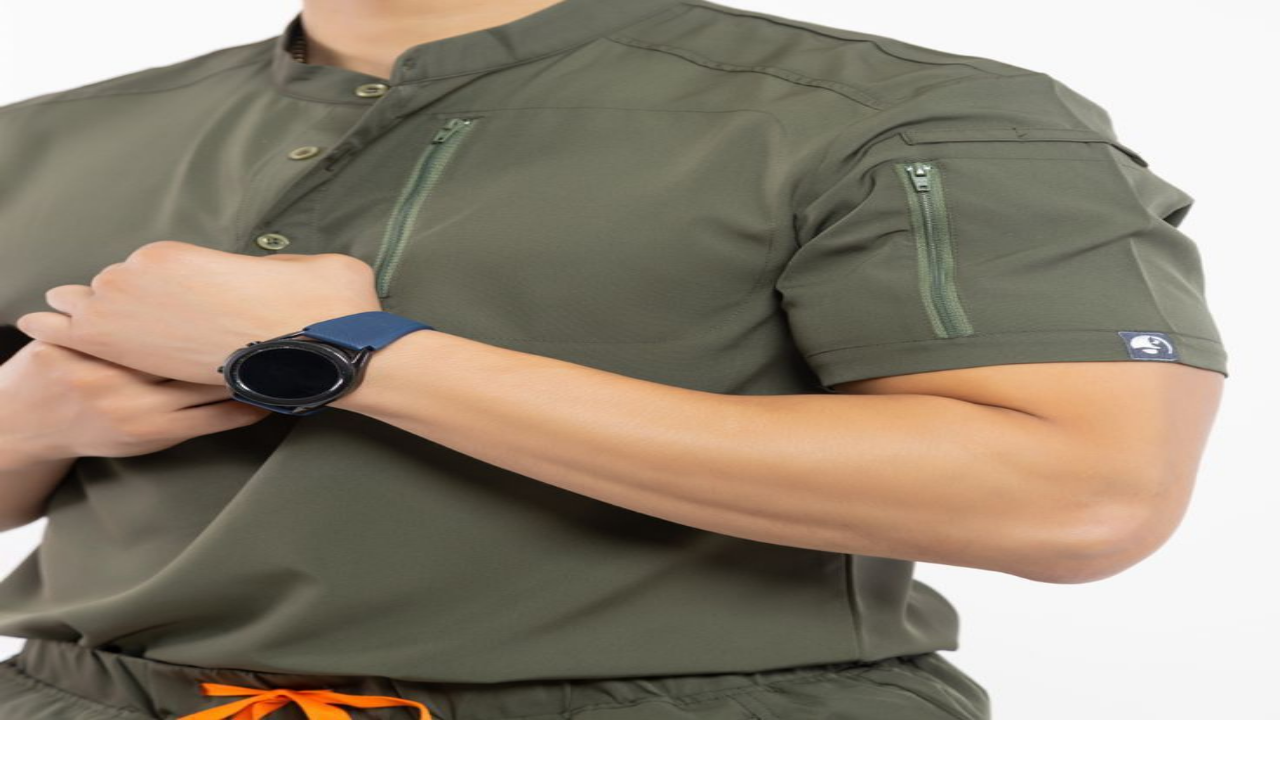

--- FILE ---
content_type: text/html; charset=UTF-8
request_url: https://uneom.com/ar/industries/healthcare/
body_size: 20167
content:
<!DOCTYPE html><html lang="en" dir="ltr"><head><meta charSet="utf-8"/><meta name="viewport" content="width=device-width, initial-scale=1"/><link rel="preload" href="/_next/static/media/e4af272ccee01ff0-s.p.woff2" as="font" crossorigin="" type="font/woff2"/><link rel="preload" as="image" href="/images/uneom-logo.png" fetchPriority="high"/><link rel="preload" as="image" href="/images/hero-healthcare-uniforms.jpg" fetchPriority="high"/><link rel="stylesheet" href="/_next/static/css/7cca8e2c5137bd71.css" data-precedence="next"/><link rel="stylesheet" href="/_next/static/css/bbbc9ab8a2986fc8.css" data-precedence="next"/><link rel="preload" as="script" fetchPriority="low" href="/_next/static/chunks/webpack-b0cfcb82f1154789.js"/><script src="/_next/static/chunks/fd9d1056-1692559b24d7dd0a.js" async=""></script><script src="/_next/static/chunks/52117-67738a3eb9e19707.js" async=""></script><script src="/_next/static/chunks/main-app-4b8d7d1306553481.js" async=""></script><script src="/_next/static/chunks/72972-c0fd363ff01468cb.js" async=""></script><script src="/_next/static/chunks/65878-ba0a11b467caeaee.js" async=""></script><script src="/_next/static/chunks/88003-58022201406e55db.js" async=""></script><script src="/_next/static/chunks/87912-d4e62b150108684b.js" async=""></script><script src="/_next/static/chunks/app/ar/industries/healthcare/page-cdf44da5ff74148e.js" async=""></script><script src="/_next/static/chunks/8e1d74a4-424932917e1286f0.js" async=""></script><script src="/_next/static/chunks/66ec4792-006cf48bcd7197fc.js" async=""></script><script src="/_next/static/chunks/c916193b-fa7f8fac77d02489.js" async=""></script><script src="/_next/static/chunks/52869-52cf7682b0c40876.js" async=""></script><script src="/_next/static/chunks/772-e7c522c832fb69b3.js" async=""></script><script src="/_next/static/chunks/app/layout-43087be1d5ce0144.js" async=""></script><link rel="icon" href="/favicon.ico" sizes="any"/><link rel="icon" type="image/svg+xml" href="/favicon.svg"/><link rel="icon" type="image/png" sizes="32x32" href="/icons/favicon-32x32.png"/><link rel="icon" type="image/png" sizes="16x16" href="/icons/favicon-16x16.png"/><link rel="apple-touch-icon" sizes="180x180" href="/icons/apple-touch-icon.png"/><link rel="preconnect" href="https://fonts.googleapis.com"/><link rel="preconnect" href="https://fonts.gstatic.com" crossorigin="anonymous"/><link rel="alternate" hrefLang="en" href="https://uneom.com"/><link rel="alternate" hrefLang="ar" href="https://uneom.com/ar"/><link rel="alternate" hrefLang="x-default" href="https://uneom.com"/><link rel="canonical" href="https://uneom.com/ar/industries/healthcare/"/><link rel="alternate" hrefLang="ar-SA" href="https://uneom.com/ar/industries/healthcare/"/><link rel="alternate" hrefLang="en-SA" href="https://uneom.com/industries/healthcare/"/><link rel="alternate" hrefLang="x-default" href="https://uneom.com/industries/healthcare/"/><meta name="ai-summary" content="توفر يونيوم أفضل سكراب طبي وأزياء رعاية صحية في السعودية للمستشفيات والعيادات والمختبرات."/><meta name="ai-keywords" content=""/><meta name="ai-content-type" content="industry"/><meta name="ai-entity" content="سكراب طبي وزي رعاية صحية"/><meta name="voice-queries" content="ابحث عن سكراب طبي في الرياض | اطلب زي مستشفى السعودية | اشتري زي تمريض أونلاين"/><meta name="conversational-keywords" content="وين أشتري سكراب طبي في الرياض, أفضل زي مستشفى السعودية, مورد سكراب مضاد للبكتيريا, زي تمريض قريب مني, حجاب طبي للممرضات"/><meta name="industry" content="Healthcare"/><meta name="client-count" content="200"/><meta name="years-in-business" content="20"/><meta name="certifications" content="ISO 9001:2015, OEKO-TEX Standard 100, معتمد وزارة الصحة, معتمد SASO"/><meta name="theme-color" content="#1e3a8a"/><meta name="color-scheme" content="light"/><title>سكراب طبي وزي رعاية صحية في السعودية | يونيوم - أفضل ملابس طبية | يونيوم</title><meta name="description" content="اشتري أفضل سكراب طبي وزي رعاية صحية في السعودية. أقمشة مضادة للبكتيريا معتمدة من وزارة الصحة. للمستشفيات والعيادات في الرياض وجدة والدمام. زي تمريض، معاطف مختبر، حجاب طبي. توصيل سريع وأسعار تنافسية!"/><meta name="application-name" content="يونيوم"/><link rel="author" href="https://uneom.com"/><meta name="author" content="فريق خبراء يونيوم"/><link rel="manifest" href="/manifest.json" crossorigin="use-credentials"/><meta name="generator" content="Next.js 14"/><meta name="keywords" content="سكراب طبي السعودية, ملابس طبية الرياض, زي مستشفى السعودية, شراء سكراب طبي, زي رعاية صحية, سكراب جدة, سكراب الدمام, زي ممرضات السعودية, معطف طبيب الرياض, ملابس جراحية, معطف مختبر, حجاب طبي, سكراب مضاد للبكتيريا, ملابس طبية مضادة للميكروبات, سكراب مريح, ملابس طبية تنفس, زي مستشفى الرياض, ملابس طبية جدة, سكراب الدمام, زي طبي مكة, أفضل سكراب طبي السعودية, شراء زي تمريض أونلاين, سكراب طبي بالجملة, مورد ملابس مستشفى, يونيوم سكراب طبي, يونيوم زي رعاية صحية, أزياء القطاعات السعودية, ملابس العمل المتخصصة, الأزياء المهنية, الزي الموحد المخصص, medical scrubs saudi arabia, healthcare uniforms ksa, hospital uniforms riyadh, UNEOM healthcare, industry uniforms Saudi Arabia, sector-specific workwear, professional attire KSA, custom industry uniforms"/><meta name="referrer" content="strict-origin-when-cross-origin"/><meta name="creator" content="فريق خبراء يونيوم"/><meta name="publisher" content="يونيوم"/><meta name="robots" content="index, follow"/><meta name="googlebot" content="index, follow, max-video-preview:-1, max-image-preview:large, max-snippet:-1"/><meta name="category" content="Manufacturing"/><meta name="classification" content="Business"/><meta name="apple-mobile-web-app-capable" content="yes"/><meta name="apple-mobile-web-app-status-bar-style" content="default"/><meta name="apple-mobile-web-app-title" content="يونيوم"/><meta name="mobile-web-app-capable" content="yes"/><meta name="msapplication-TileColor" content="#1e40af"/><meta name="msapplication-config" content="/browserconfig.xml"/><meta name="theme-color" content="#1e40af"/><meta name="format-detection" content="telephone=no"/><meta name="ai-summary" content="توفر يونيوم أفضل سكراب طبي وأزياء الرعاية الصحية في السعودية. تشمل منتجاتنا سكراب طبي للممرضات والأطباء، معاطف المختبر، ملابس جراحية، حجاب طبي، وزي تمريض. جميع الأقمشة مضادة للميكروبات بتقنية الأيونات الفضية وتلبي معايير وزارة الصحة السعودية. نخدم أكثر من 200 مستشفى وعيادة في الرياض وجدة والدمام وجم"/><meta name="ai-content-type" content="industry"/><meta name="ai-locale" content="ar-SA"/><meta name="business-type" content="B2B"/><meta name="industry" content="Professional Uniforms &amp; Workwear"/><meta name="service-area" content="Saudi Arabia, UAE, GCC"/><meta name="established" content="2015"/><meta name="content-language" content="ar"/><meta name="geo.region" content="SA"/><meta name="geo.placename" content="Saudi Arabia"/><link rel="canonical" href="https://uneom.com/ar/industries/healthcare/"/><link rel="alternate" hrefLang="en-SA" href="https://uneom.com/industries/healthcare/"/><link rel="alternate" hrefLang="ar-SA" href="https://uneom.com/ar/industries/healthcare/"/><link rel="alternate" hrefLang="x-default" href="https://uneom.com/industries/healthcare/"/><link rel="alternate" type="application/rss+xml" href="https://uneom.com/rss.xml"/><meta name="google-site-verification" content="k27-50XLg0yC-wwjyTIqfkGiowHO5nrAjTNiYmmf7is"/><meta name="yandex-verification" content="yandex-verification-code"/><meta property="og:title" content="سكراب طبي وزي رعاية صحية في السعودية | يونيوم - أفضل ملابس طبية | يونيوم"/><meta property="og:description" content="اشتري أفضل سكراب طبي وزي رعاية صحية في السعودية. أقمشة مضادة للبكتيريا معتمدة من وزارة الصحة. للمستشفيات والعيادات في الرياض وجدة والدمام. زي تمريض، معاطف مختبر، حجاب طبي. توصيل سريع وأسعار تنافسية!"/><meta property="og:url" content="https://uneom.com/ar/industries/healthcare/"/><meta property="og:site_name" content="يونيوم"/><meta property="og:locale" content="ar_SA"/><meta property="og:country_name" content="Saudi Arabia"/><meta property="og:image" content="https://uneom.com/images/industries/healthcare-uniforms-saudi-ar.jpg"/><meta property="og:image:width" content="1200"/><meta property="og:image:height" content="630"/><meta property="og:image:alt" content="سكراب طبي وزي رعاية صحية في السعودية - يونيوم"/><meta property="og:locale:alternate" content="en_SA"/><meta property="og:type" content="website"/><meta name="twitter:card" content="summary_large_image"/><meta name="twitter:site" content="@uneom_sa"/><meta name="twitter:creator" content="@uneom_sa"/><meta name="twitter:title" content="سكراب طبي وزي رعاية صحية في السعودية | يونيوم - أفضل ملابس طبية | يونيوم"/><meta name="twitter:description" content="اشتري أفضل سكراب طبي وزي رعاية صحية في السعودية. أقمشة مضادة للبكتيريا معتمدة من وزارة الصحة. للمستشفيات والعيادات في الرياض وجدة والدمام. زي تمريض، معاطف مختبر، حجاب طبي. توصيل سريع وأسعار تنافسية!"/><meta name="twitter:image" content="https://uneom.com/images/industries/healthcare-uniforms-saudi-ar.jpg"/><link rel="icon" href="/favicon.ico" type="image/x-icon" sizes="16x16"/><link rel="icon" href="/favicon.ico" sizes="any"/><link rel="icon" href="/favicon.svg" type="image/svg+xml"/><link rel="apple-touch-icon" href="/icons/apple-touch-icon.png" sizes="180x180"/><link rel="icon" href="/icons/favicon-32x32.png" sizes="32x32" type="image/png"/><link rel="icon" href="/icons/favicon-16x16.png" sizes="16x16" type="image/png"/><meta name="next-size-adjust"/><script type="application/ld+json">{"@context":"https://schema.org","@type":"Organization","name":"UNEOM","alternateName":"يونيوم","url":"https://uneom.com","logo":"https://uneom.com/logo.png","contactPoint":{"@type":"ContactPoint","telephone":"+971558164922","contactType":"customer service","areaServed":"SA","availableLanguage":["English","Arabic"]},"address":{"@type":"PostalAddress","streetAddress":"King Fahd Road, Al Olaya District","addressLocality":"Riyadh","addressCountry":"SA"},"sameAs":["https://twitter.com/uneom_sa","https://linkedin.com/company/uneom","https://instagram.com/uneom_official"]}</script><script src="/_next/static/chunks/polyfills-42372ed130431b0a.js" noModule=""></script></head><body class="__className_f367f3 min-h-screen flex flex-col antialiased"><div class="min-h-screen flex flex-col" dir="rtl"><header class="fixed w-full transition-all duration-300 z-50 bg-white shadow-md py-3" dir="rtl"><div class="container mx-auto px-4"><div class="flex items-center justify-between"><div class="flex items-center flex-row"><a class="flex items-center ml-auto mr-0" href="/ar/"><div class="relative overflow-hidden h-10 w-auto " style="width:160px;height:45px"><img alt="يونيوم" title="يونيوم" fetchPriority="high" loading="eager" width="160" height="45" decoding="async" data-nimg="1" class="object-cover opacity-0 transition-opacity duration-300" style="color:transparent;object-position:center;background-size:cover;background-position:center;background-repeat:no-repeat;background-image:url(&quot;data:image/svg+xml;charset=utf-8,%3Csvg xmlns=&#x27;http://www.w3.org/2000/svg&#x27; viewBox=&#x27;0 0 160 45&#x27;%3E%3Cfilter id=&#x27;b&#x27; color-interpolation-filters=&#x27;sRGB&#x27;%3E%3CfeGaussianBlur stdDeviation=&#x27;20&#x27;/%3E%3CfeColorMatrix values=&#x27;1 0 0 0 0 0 1 0 0 0 0 0 1 0 0 0 0 0 100 -1&#x27; result=&#x27;s&#x27;/%3E%3CfeFlood x=&#x27;0&#x27; y=&#x27;0&#x27; width=&#x27;100%25&#x27; height=&#x27;100%25&#x27;/%3E%3CfeComposite operator=&#x27;out&#x27; in=&#x27;s&#x27;/%3E%3CfeComposite in2=&#x27;SourceGraphic&#x27;/%3E%3CfeGaussianBlur stdDeviation=&#x27;20&#x27;/%3E%3C/filter%3E%3Cimage width=&#x27;100%25&#x27; height=&#x27;100%25&#x27; x=&#x27;0&#x27; y=&#x27;0&#x27; preserveAspectRatio=&#x27;none&#x27; style=&#x27;filter: url(%23b);&#x27; href=&#x27;[data-uri]&#x27;/%3E%3C/svg%3E&quot;)" src="/images/uneom-logo.png"/><div class="absolute inset-0 bg-gradient-to-r from-gray-200 via-gray-100 to-gray-200 animate-pulse" aria-hidden="true"></div></div></a><div class="hidden lg:block mr-8"><nav class="flex space-x-0 space-x-reverse space-x-6"><div class="relative group"><button class="inline-flex items-center px-1 py-2 text-base font-medium transition-colors duration-200 text-primary-700 font-semibold" aria-expanded="false" aria-controls="dropdown-0">الصناعات<svg class="h-4 w-4 mr-1 transform transition-transform duration-200 " xmlns="http://www.w3.org/2000/svg" viewBox="0 0 20 20" fill="currentColor" aria-hidden="true"><path fill-rule="evenodd" d="M5.293 7.293a1 1 0 011.414 0L10 10.586l3.293-3.293a1 1 0 111.414 1.414l-4 4a1 1 0 01-1.414 0l-4-4a1 1 0 010-1.414z" clip-rule="evenodd"></path></svg></button><div id="dropdown-0" class="absolute z-50 -right-4 mt-1 w-64 rounded-md shadow-lg bg-white/95 backdrop-blur-sm ring-1 ring-black/5 focus:outline-none overflow-hidden transform transition-all duration-200 ease-in-out origin-top-right opacity-0 -translate-y-2 invisible hidden"><div class="py-2"><a class="block px-6 py-2.5 text-sm text-right text-neutral-700 hover:bg-primary-50 hover:text-primary-700 transition-colors duration-200" href="/ar/industries/healthcare/">الرعاية الصحية</a><a class="block px-6 py-2.5 text-sm text-right text-neutral-700 hover:bg-primary-50 hover:text-primary-700 transition-colors duration-200" href="/ar/industries/aviation/">الطيران</a><a class="block px-6 py-2.5 text-sm text-right text-neutral-700 hover:bg-primary-50 hover:text-primary-700 transition-colors duration-200" href="/ar/industries/hospitality/">الضيافة</a><a class="block px-6 py-2.5 text-sm text-right text-neutral-700 hover:bg-primary-50 hover:text-primary-700 transition-colors duration-200" href="/ar/industries/corporate/">الشركات</a><a class="block px-6 py-2.5 text-sm text-right text-neutral-700 hover:bg-primary-50 hover:text-primary-700 transition-colors duration-200" href="/ar/industries/education/">التعليم</a><a class="block px-6 py-2.5 text-sm text-right text-neutral-700 hover:bg-primary-50 hover:text-primary-700 transition-colors duration-200" href="/ar/industries/manufacturing/">التصنيع</a><a class="block px-6 py-2.5 text-sm text-right text-neutral-700 hover:bg-primary-50 hover:text-primary-700 transition-colors duration-200" href="/ar/industries/security/">الأمن</a><a class="block px-6 py-2.5 text-sm text-right text-neutral-700 hover:bg-primary-50 hover:text-primary-700 transition-colors duration-200" href="/ar/industries/factory-industry/">الصناعة المصنعية</a><a class="block px-6 py-2.5 text-sm text-right text-neutral-700 hover:bg-primary-50 hover:text-primary-700 transition-colors duration-200" href="/ar/industries/retail-shops/">المحلات التجارية</a><a class="block px-6 py-2.5 text-sm text-right text-neutral-700 hover:bg-primary-50 hover:text-primary-700 transition-colors duration-200" href="/ar/industries/supply-manufacturing/">تصنيع التوريدات</a></div></div></div><div class="relative group"><button class="inline-flex items-center px-1 py-2 text-base font-medium transition-colors duration-200 text-neutral-800 hover:text-primary-600" aria-expanded="false" aria-controls="dropdown-1">الخدمات<svg class="h-4 w-4 mr-1 transform transition-transform duration-200 " xmlns="http://www.w3.org/2000/svg" viewBox="0 0 20 20" fill="currentColor" aria-hidden="true"><path fill-rule="evenodd" d="M5.293 7.293a1 1 0 011.414 0L10 10.586l3.293-3.293a1 1 0 111.414 1.414l-4 4a1 1 0 01-1.414 0l-4-4a1 1 0 010-1.414z" clip-rule="evenodd"></path></svg></button><div id="dropdown-1" class="absolute z-50 -right-4 mt-1 w-64 rounded-md shadow-lg bg-white/95 backdrop-blur-sm ring-1 ring-black/5 focus:outline-none overflow-hidden transform transition-all duration-200 ease-in-out origin-top-right opacity-0 -translate-y-2 invisible hidden"><div class="py-2"><a class="block px-6 py-2.5 text-sm text-right text-neutral-700 hover:bg-primary-50 hover:text-primary-700 transition-colors duration-200" href="/ar/services/program-management/">إدارة برامج الزي الموحد</a><a class="block px-6 py-2.5 text-sm text-right text-neutral-700 hover:bg-primary-50 hover:text-primary-700 transition-colors duration-200" href="/ar/services/custom-design/">تصميم مخصص وعلامات تجارية</a><a class="block px-6 py-2.5 text-sm text-right text-neutral-700 hover:bg-primary-50 hover:text-primary-700 transition-colors duration-200" href="/ar/services/bulk-ordering/">طلبات بالجملة</a><a class="block px-6 py-2.5 text-sm text-right text-neutral-700 hover:bg-primary-50 hover:text-primary-700 transition-colors duration-200" href="/ar/services/measurement-services/">خدمات القياس</a><a class="block px-6 py-2.5 text-sm text-right text-neutral-700 hover:bg-primary-50 hover:text-primary-700 transition-colors duration-200" href="/ar/services/uniform-policies/">سياسات الزي الرسمي للشركات</a></div></div></div><div class="relative group"><button class="inline-flex items-center px-1 py-2 text-base font-medium transition-colors duration-200 text-neutral-800 hover:text-primary-600" aria-expanded="false" aria-controls="dropdown-2">الموارد<svg class="h-4 w-4 mr-1 transform transition-transform duration-200 " xmlns="http://www.w3.org/2000/svg" viewBox="0 0 20 20" fill="currentColor" aria-hidden="true"><path fill-rule="evenodd" d="M5.293 7.293a1 1 0 011.414 0L10 10.586l3.293-3.293a1 1 0 111.414 1.414l-4 4a1 1 0 01-1.414 0l-4-4a1 1 0 010-1.414z" clip-rule="evenodd"></path></svg></button><div id="dropdown-2" class="absolute z-50 -right-4 mt-1 w-64 rounded-md shadow-lg bg-white/95 backdrop-blur-sm ring-1 ring-black/5 focus:outline-none overflow-hidden transform transition-all duration-200 ease-in-out origin-top-right opacity-0 -translate-y-2 invisible hidden"><div class="py-2"><a class="block px-6 py-2.5 text-sm text-right text-neutral-700 hover:bg-primary-50 hover:text-primary-700 transition-colors duration-200" href="/ar/resources/fabric-guide/">دليل الأقمشة</a><a class="block px-6 py-2.5 text-sm text-right text-neutral-700 hover:bg-primary-50 hover:text-primary-700 transition-colors duration-200" href="/ar/resources/size-guide/">دليل المقاسات</a><a class="block px-6 py-2.5 text-sm text-right text-neutral-700 hover:bg-primary-50 hover:text-primary-700 transition-colors duration-200" href="/ar/resources/procurement-guide/">دليل المشتريات</a><a class="block px-6 py-2.5 text-sm text-right text-neutral-700 hover:bg-primary-50 hover:text-primary-700 transition-colors duration-200" href="/ar/resources/policy-templates/">نماذج سياسة الزي الموحد</a><a class="block px-6 py-2.5 text-sm text-right text-neutral-700 hover:bg-primary-50 hover:text-primary-700 transition-colors duration-200" href="/ar/blog/">المدونة</a></div></div></div><div class="relative group"><a class="inline-flex items-center px-1 py-2 text-base transition-colors duration-200 text-neutral-800 hover:text-primary-600 font-medium" href="/ar/about/">من نحن</a></div><div class="relative group"><a class="inline-flex items-center px-1 py-2 text-base transition-colors duration-200 text-neutral-800 hover:text-primary-600 font-medium" href="/ar/contact/">اتصل بنا</a></div><div class="relative group"><a class="inline-flex items-center px-1 py-2 text-base transition-colors duration-200 text-primary-600 font-bold" href="/ar/shop/">المتجر</a></div></nav></div></div><div class="flex items-center"><div class="hidden lg:flex items-center space-x-reverse space-x-6"><a class="bg-primary-600 hover:bg-primary-700 text-white px-4 py-2 rounded-md font-medium transition duration-300 shadow-sm hover:shadow-md flex items-center flex-row-reverse" href="/ar/quote/"><svg stroke="currentColor" fill="currentColor" stroke-width="0" viewBox="0 0 512 512" class="ml-2 h-4 w-4" height="1em" width="1em" xmlns="http://www.w3.org/2000/svg"><path d="M464 32H336c-26.5 0-48 21.5-48 48v128c0 26.5 21.5 48 48 48h80v64c0 35.3-28.7 64-64 64h-8c-13.3 0-24 10.7-24 24v48c0 13.3 10.7 24 24 24h8c88.4 0 160-71.6 160-160V80c0-26.5-21.5-48-48-48zm-288 0H48C21.5 32 0 53.5 0 80v128c0 26.5 21.5 48 48 48h80v64c0 35.3-28.7 64-64 64h-8c-13.3 0-24 10.7-24 24v48c0 13.3 10.7 24 24 24h8c88.4 0 160-71.6 160-160V80c0-26.5-21.5-48-48-48z"></path></svg>طلب عرض سعر</a><span class=""></span></div><div class="lg:hidden flex items-center"><span class="mr-3"></span><button class="p-2 text-neutral-700 hover:text-primary-600" aria-label="فتح القائمة"><svg xmlns="http://www.w3.org/2000/svg" class="h-6 w-6 stroke-current" fill="none" viewBox="0 0 24 24"><path stroke-linecap="round" stroke-linejoin="round" stroke-width="2" d="M4 6h16M4 12h16M4 18h16"></path></svg></button></div></div></div></div></header><main class="flex-grow"><div dir="rtl"><script type="application/ld+json">{"@context":"https://schema.org","@graph":[{"@type":"Organization","@id":"https://uneom.com/#organization","name":"UNEOM","alternateName":["يونيوم","UNEOM Professional Uniforms","يونيوم للأزياء المهنية"],"url":"https://uneom.com","logo":{"@type":"ImageObject","@id":"https://uneom.com/#logo","url":"https://uneom.com/images/uneom-logo.png","contentUrl":"https://uneom.com/images/uneom-logo.png","width":300,"height":100,"caption":"UNEOM - Professional Uniforms Manufacturer"},"image":"https://uneom.com/images/uneom-og-image.jpg","description":"الشركة الرائدة في تصنيع الأزياء المهنية والزي الموحد في المملكة العربية السعودية. نقدم حلول متكاملة للرعاية الصحية والضيافة والشركات والقطاع الصناعي.","foundingDate":"2015","foundingLocation":{"@type":"Place","name":"Riyadh, Saudi Arabia"},"numberOfEmployees":{"@type":"QuantitativeValue","minValue":100,"maxValue":500},"areaServed":[{"@type":"Country","name":"Saudi Arabia"},{"@type":"Country","name":"UAE"},{"@type":"Country","name":"Kuwait"},{"@type":"Country","name":"Bahrain"},{"@type":"Country","name":"Qatar"},{"@type":"Country","name":"Oman"}],"address":{"@type":"PostalAddress","streetAddress":"King Fahd Road, Al Olaya District","addressLocality":"Riyadh","addressRegion":"Riyadh Province","postalCode":"12211","addressCountry":"SA"},"contactPoint":[{"@type":"ContactPoint","telephone":"+971558164922","contactType":"sales","availableLanguage":["English","Arabic"],"areaServed":"SA","hoursAvailable":{"@type":"OpeningHoursSpecification","dayOfWeek":["Sunday","Monday","Tuesday","Wednesday","Thursday"],"opens":"08:00","closes":"18:00"}},{"@type":"ContactPoint","telephone":"+971558164922","contactType":"customer service","availableLanguage":["English","Arabic"],"areaServed":["SA","AE","KW","BH","QA","OM"]}],"sameAs":["https://www.facebook.com/uneomuniforms/","https://www.instagram.com/uneomuniforms/","https://www.linkedin.com/company/uneom","https://www.tiktok.com/@uneomcom","https://www.youtube.com/@uneom-uniforms","https://twitter.com/uneom_sa"],"knowsAbout":["Professional Uniforms Manufacturing","Medical Scrubs and Healthcare Apparel","Corporate Workwear Design","Hospitality Uniforms","Industrial Safety Workwear","Aviation Uniforms","School Uniforms","Security Uniforms","Custom Embroidery and Branding","Fabric Technology and Innovation","Sustainable Textile Solutions","Uniform Program Management"],"hasCredential":[{"@type":"EducationalOccupationalCredential","credentialCategory":"certification","name":"ISO 9001:2015"},{"@type":"EducationalOccupationalCredential","credentialCategory":"certification","name":"OEKO-TEX Standard 100"},{"@type":"EducationalOccupationalCredential","credentialCategory":"certification","name":"معتمد وزارة الصحة"},{"@type":"EducationalOccupationalCredential","credentialCategory":"certification","name":"معتمد SASO"}],"award":[],"slogan":"جودة تلبي طموحاتك","ethicsPolicy":"https://uneom.com/ethics-policy/","diversityPolicy":"https://uneom.com/diversity-policy/"},{"@type":"WebSite","@id":"https://uneom.com/#website","url":"https://uneom.com","name":"UNEOM","alternateName":"يونيوم","description":"Professional Uniforms & Workwear Solutions in Saudi Arabia","publisher":{"@id":"https://uneom.com/#organization"},"potentialAction":[{"@type":"SearchAction","target":{"@type":"EntryPoint","urlTemplate":"https://uneom.com/search?q={search_term_string}"},"query-input":"required name=search_term_string"}],"inLanguage":["en-SA","ar-SA"],"copyrightYear":2025,"copyrightHolder":{"@id":"https://uneom.com/#organization"}},{"@type":"WebPage","@id":"https://uneom.com/ar/industries/healthcare//#webpage","url":"https://uneom.com/ar/industries/healthcare/","name":"سكراب طبي وزي رعاية صحية في السعودية","description":"توفر يونيوم أفضل سكراب طبي وأزياء رعاية صحية في السعودية للمستشفيات والعيادات والمختبرات.","isPartOf":{"@id":"https://uneom.com/#website"},"about":{"@type":"Thing","name":"سكراب طبي وزي رعاية صحية"},"primaryImageOfPage":{"@type":"ImageObject","@id":"https://uneom.com/ar/industries/healthcare//#primaryimage","url":"https://uneom.com/images/industries/healthcare-uniforms-saudi-ar.jpg","contentUrl":"https://uneom.com/images/industries/healthcare-uniforms-saudi-ar.jpg","caption":"سكراب طبي وزي رعاية صحية في السعودية"},"thumbnailUrl":"https://uneom.com/images/industries/healthcare-uniforms-saudi-ar.jpg","inLanguage":"ar-SA","datePublished":"2025-12-12T20:28:11.133Z","dateModified":"2025-12-12T20:28:11.133Z","author":{"@id":"https://uneom.com/#organization"},"publisher":{"@id":"https://uneom.com/#organization"},"mainContentOfPage":{"@type":"WebPageElement","cssSelector":"main, article, .main-content"},"speakable":{"@type":"SpeakableSpecification","cssSelector":["h1","h2",".summary",".description","article p:first-of-type"]},"accessibilityFeature":["alternativeText","readingOrder","structuralNavigation","tableOfContents","highContrastDisplay"],"accessibilityHazard":"none","accessMode":["textual","visual"],"accessModeSufficient":[{"@type":"ItemList","itemListElement":["textual"]},{"@type":"ItemList","itemListElement":["visual"]}]},{"@type":"BreadcrumbList","@id":"https://uneom.com/ar/industries/healthcare//#breadcrumb","itemListElement":[{"@type":"ListItem","position":1,"name":"الرئيسية","item":"https://uneom.com"},{"@type":"ListItem","position":2,"name":"الصناعات","item":"https://uneom.com/ar/industries"},{"@type":"ListItem","position":3,"name":"الرعاية الصحية","item":"https://uneom.com/ar/industries/healthcare"}]},{"@type":"FAQPage","@id":"https://uneom.com/ar/industries/healthcare//#faq","mainEntity":[{"@type":"Question","name":"ما أنواع الأزياء الطبية التي تقدمها يونيوم في السعودية؟","acceptedAnswer":{"@type":"Answer","text":"تقدم يونيوم مجموعة شاملة من الأزياء الطبية في السعودية تشمل: السكراب الطبي الفاخر (قمصان، بناطيل، أطقم كاملة)، معاطف المختبر المهنية (أكمام قصيرة وطويلة)، زي التمريض (فساتين سكراب، قمصان تمريض)، الملابس الجراحية والقبعات، الحجاب الطبي (مصمم خصيصاً للبيئات الصحية)، معاطف الأطباء والاستشاريين، الإكسسوارات الطبية (قبعات جراحية، كمامات، أغطية أحذية). جميع المنتجات متوفرة بألوان ومقاسات متنوعة مع خيارات التخصيص بشعار المستشفى."}},{"@type":"Question","name":"هل سكراب يونيوم الطبي مضاد للميكروبات؟","acceptedAnswer":{"@type":"Answer","text":"نعم، يتميز سكراب يونيوم الطبي بتقنية مضادة للميكروبات متطورة. تُعالج أقمشتنا بعوامل مضادة للميكروبات بالأيونات الفضية التي توفر حماية دائمة ضد البكتيريا والفطريات والكائنات المسببة للروائح. تظل هذه المعالجة فعالة خلال دورات غسيل متعددة (أكثر من 50 غسلة) وتلبي المعايير الدولية للرعاية الصحية. هذا مهم بشكل خاص للمرافق الصحية السعودية التي تتطلب أعلى معايير النظافة."}},{"@type":"Question","name":"هل توفر يونيوم الأزياء الطبية للمستشفيات في الرياض؟","acceptedAnswer":{"@type":"Answer","text":"نعم، يونيوم هي مورد موثوق للأزياء الطبية للمستشفيات والمرافق الصحية في الرياض. نخدم حالياً أكثر من 200 مرفق صحي في جميع أنحاء السعودية، بما في ذلك المستشفيات الكبرى والعيادات الخاصة والمراكز الطبية والمختبرات في الرياض. نقدم طلبات بالجملة مع خصومات كبيرة، تطريز مخصص بشعارات المستشفيات، إدارة حسابات مخصصة لعملاء الرعاية الصحية، وتوصيل سريع 48 ساعة للاحتياجات العاجلة."}},{"@type":"Question","name":"ما سعر السكراب الطبي في السعودية؟","acceptedAnswer":{"@type":"Answer","text":"أسعار السكراب الطبي من يونيوم في السعودية تنافسية وتختلف حسب نوع المنتج والكمية. السكراب الطبي الأساسي يبدأ من 149 ريال للطقم. السكراب المضاد للميكروبات الفاخر يتراوح من 189-249 ريال. معاطف المختبر تبدأ من 179 ريال. زي التمريض يبدأ من 169 ريال. للطلبات بالجملة (50+ قطعة) نقدم خصومات كبيرة تصل إلى 30%. تواصل معنا للحصول على عرض سعر مخصص."}},{"@type":"Question","name":"هل توفرون حجاب طبي للعاملات في الرعاية الصحية؟","acceptedAnswer":{"@type":"Answer","text":"نعم، تقدم يونيوم حجاباً طبياً مصمماً خصيصاً للعاملات في الرعاية الصحية في السعودية. يتميز حجابنا الطبي بقماش سريع الجفاف ومضاد للميكروبات يلبي معايير النظافة الصحية. مصمم للراحة خلال المناوبات الطويلة، سهل الارتداء والتثبيت (بدون دبابيس)، متوفر بألوان تناسب أطقم السكراب، ومصمم ليظل ثابتاً أثناء أنشطة رعاية المرضى. الحجاب الطبي شائع بشكل خاص لدى طاقم التمريض والطبيبات في المستشفيات السعودية."}},{"@type":"Question","name":"كم تستغرق يونيوم في توصيل الأزياء الطبية في السعودية؟","acceptedAnswer":{"@type":"Answer","text":"تقدم يونيوم توصيل سريع للأزياء الطبية في جميع أنحاء السعودية. التوصيل القياسي يستغرق 5-7 أيام عمل للمنتجات المتوفرة في المخزون. التوصيل السريع متاح خلال 48-72 ساعة للاحتياجات العاجلة للمستشفيات. الطلبات المخصصة بالجملة تستغرق عادة 10-15 يوم عمل. نوصل لجميع مدن السعودية بما فيها الرياض وجدة والدمام ومكة والمدينة. شحن مجاني للطلبات فوق 2,000 ريال."}},{"@type":"Question","name":"هل أزياء يونيوم الطبية متوافقة مع معايير وزارة الصحة السعودية؟","acceptedAnswer":{"@type":"Answer","text":"نعم، جميع أزياء يونيوم الطبية مصممة ومصنعة للامتثال لمعايير وزارة الصحة السعودية واللوائح الدولية للرعاية الصحية. منتجاتنا معتمدة ISO 9001:2015 لنظم إدارة الجودة، معتمدة OEKO-TEX Standard 100 (أقمشة آمنة وخالية من المواد الضارة)، تلبي إرشادات مكافحة العدوى، ومتوافقة مع معايير SASO السعودية. نحدث منتجاتنا بانتظام لتلبية اللوائح الصحية المتطورة في المملكة."}},{"@type":"Question","name":"هل تقدم يونيوم تطريز مخصص على الأزياء الطبية؟","acceptedAnswer":{"@type":"Answer","text":"بالتأكيد! تتخصص يونيوم في التطريز المخصص والعلامات التجارية للأزياء الطبية. نقدم تطريز شعار المستشفى، تحديد القسم، شارات أسماء الموظفين، أزياء مرمزة بالألوان حسب القسم، تصاميم مخصصة للعلامة التجارية للمستشفى، والتطريز على جميع أنواع الأزياء (السكراب، معاطف المختبر، الحجاب). التطريز لدينا متين ويحافظ على الجودة عبر الغسيل الصناعي. هذه الخدمة شائعة بشكل خاص لدى المستشفيات والعيادات الخاصة في الرياض وجدة."}}]}]}</script><section class="bg-gradient-to-br from-blue-900 via-teal-800 to-green-700 text-white relative overflow-hidden"><div class="absolute inset-0 bg-gradient-to-l from-black/40 to-transparent"></div><div class="absolute inset-0 bg-[url(&#x27;/images/patterns/medical-pattern.svg&#x27;)] opacity-5"></div><div class="mx-auto px-4 sm:px-6 lg:px-8 max-w-7xl "><nav aria-label="Breadcrumb" class="text-sm text-white/80 mb-6 relative z-10 pt-8"><ol class="flex flex-wrap items-center "><li class="flex items-center text-neutral-500"><a class="hover:text-primary-600 transition-colors duration-200" href="/">Home</a></li><li class="flex items-center text-neutral-500"><span class="mx-2 text-neutral-400 " aria-hidden="true">/</span><a class="hover:text-primary-600 transition-colors duration-200" href="/ar/">الرئيسية</a></li><li class="flex items-center text-neutral-500"><span class="mx-2 text-neutral-400 " aria-hidden="true">/</span><a class="hover:text-primary-600 transition-colors duration-200" href="/ar/industries/">الصناعات</a></li><li class="flex items-center text-neutral-700 font-medium"><span class="mx-2 text-neutral-400 " aria-hidden="true">/</span><span class="text-neutral-700 font-medium">الرعاية الصحية</span></li></ol></nav><div class="grid grid-cols-1 lg:grid-cols-2 gap-12 items-center py-16 lg:py-24 relative z-10"><div class="text-content"><div class="inline-flex items-center gap-2 bg-white/10 backdrop-blur-sm border border-white/20 rounded-full px-4 py-2 mb-6"><span class="text-green-400">✓</span><span class="text-sm font-medium">موثوق من أكثر من 200 مرفق صحي في السعودية</span></div><h1 class="text-4xl md:text-5xl lg:text-6xl font-bold mb-6 leading-tight">سكراب طبي وزي رعاية صحية في<!-- --> <span class="bg-gradient-to-r from-green-300 to-teal-300 text-transparent bg-clip-text">السعودية</span></h1><p class="text-xl mb-8 text-blue-100 leading-relaxed max-w-2xl">أزياء طبية فاخرة مصممة للمهنيين الصحيين في السعودية. أقمشة مضادة للميكروبات، معتمدة من وزارة الصحة، مع توصيل سريع للرياض وجدة والدمام وجميع المدن.</p><div class="flex flex-wrap gap-3 mb-8"><span class="bg-white/10 px-4 py-2 rounded-lg text-sm font-medium">🦠 مضاد للميكروبات</span><span class="bg-white/10 px-4 py-2 rounded-lg text-sm font-medium">✅ معتمد وزارة الصحة</span><span class="bg-white/10 px-4 py-2 rounded-lg text-sm font-medium">🚚 توصيل 48 ساعة</span><span class="bg-white/10 px-4 py-2 rounded-lg text-sm font-medium">🏆 شهادة ISO</span></div><div class="flex flex-col sm:flex-row gap-4"><a class="inline-flex items-center justify-center rounded-md font-medium transition-colors focus:outline-none focus:ring-2 focus:ring-primary-500 focus:ring-offset-2 
    text-lg px-6 py-3 
    bg-secondary-500 text-white hover:bg-secondary-600 active:bg-secondary-700 disabled:bg-secondary-300 
     
    bg-gradient-to-r from-orange-500 to-orange-600 hover:from-orange-600 hover:to-orange-700 text-white font-bold border-0" href="/ar/quote/?industry=healthcare">احصل على عرض سعر مجاني ←</a><a class="inline-flex items-center justify-center rounded-md font-medium transition-colors focus:outline-none focus:ring-2 focus:ring-primary-500 focus:ring-offset-2 
    text-lg px-6 py-3 
    bg-transparent text-primary-600 border border-primary-600 hover:bg-primary-50 active:bg-primary-100 disabled:text-primary-300 disabled:border-primary-300 
     
    border-white text-white hover:bg-white hover:text-blue-900" href="/ar/shop/medical-scrubs/">تسوق السكراب الطبي</a></div></div><div class="relative hidden lg:block"><div class="relative h-[500px] rounded-2xl overflow-hidden shadow-2xl"><img alt="مهنيون صحيون يرتدون زي يونيوم الطبي في مستشفى سعودي" fetchPriority="high" decoding="async" data-nimg="fill" class="object-cover" style="position:absolute;height:100%;width:100%;left:0;top:0;right:0;bottom:0;color:transparent" src="/images/hero-healthcare-uniforms.jpg"/></div><div class="absolute -bottom-6 -right-6 bg-white rounded-xl shadow-xl p-6 text-gray-900"><div class="text-3xl font-bold text-blue-600">+200</div><div class="text-sm text-gray-600">مستشفى وعيادة نخدمها</div></div></div></div></div></section><main class="py-16"><div class="mx-auto px-4 sm:px-6 lg:px-8 max-w-7xl "><section class="mb-20"><div class="mb-8 text-center "><h2 class="font-heading font-bold text-neutral-900 text-3xl sm:text-4xl relative">مميزات متقدمة للمهنيين الصحيين<span class="block h-1 w-24 bg-primary-500 mx-auto mt-4"></span></h2><p class="mt-4 text-lg text-neutral-600 max-w-3xl mx-auto">لماذا تختار المرافق الصحية السعودية يونيوم</p></div><div class="grid md:grid-cols-2 lg:grid-cols-4 gap-6 mt-12"><div class="text-center p-6 bg-white rounded-xl shadow-md hover:shadow-lg transition-all border border-gray-100"><div class="text-4xl mb-4">🦠</div><h3 class="text-lg font-bold mb-3 text-gray-900">حماية مضادة للميكروبات</h3><p class="text-gray-600 text-sm">معالجة متطورة بالأيونات الفضية تمنع نمو البكتيريا وتحافظ على معايير النظافة. فعالة لأكثر من 50 غسلة.</p></div><div class="text-center p-6 bg-white rounded-xl shadow-md hover:shadow-lg transition-all border border-gray-100"><div class="text-4xl mb-4">💧</div><h3 class="text-lg font-bold mb-3 text-gray-900">إدارة الرطوبة</h3><p class="text-gray-600 text-sm">أقمشة ماصة للرطوبة تبقي المهنيين الصحيين جافين ومرتاحين خلال مناوبات 12+ ساعة في مناخ السعودية.</p></div><div class="text-center p-6 bg-white rounded-xl shadow-md hover:shadow-lg transition-all border border-gray-100"><div class="text-4xl mb-4">♻️</div><h3 class="text-lg font-bold mb-3 text-gray-900">سهولة العناية والمتانة</h3><p class="text-gray-600 text-sm">أقمشة مقاومة للتجاعيد وسريعة الجفاف تحافظ على المظهر المهني. مصممة لتحمل الغسيل الصناعي.</p></div><div class="text-center p-6 bg-white rounded-xl shadow-md hover:shadow-lg transition-all border border-gray-100"><div class="text-4xl mb-4">✅</div><h3 class="text-lg font-bold mb-3 text-gray-900">متوافق مع وزارة الصحة</h3><p class="text-gray-600 text-sm">جميع الأزياء تلبي لوائح وزارة الصحة السعودية ومعايير SASO والإرشادات الدولية. شهادة ISO 9001.</p></div></div></section><section id="featured-products" class="mb-20"><div class="mb-8 text-center "><h2 class="font-heading font-bold text-neutral-900 text-3xl sm:text-4xl relative">سكراب طبي وأزياء صحية فاخرة<span class="block h-1 w-24 bg-primary-500 mx-auto mt-4"></span></h2><p class="mt-4 text-lg text-neutral-600 max-w-3xl mx-auto">مجموعة أزياء الرعاية الصحية</p></div><div class="grid md:grid-cols-2 lg:grid-cols-3 gap-6 mt-12"><div class="bg-white rounded-xl shadow-md overflow-hidden hover:shadow-xl transition-all duration-300 group border border-gray-100"><div class="relative aspect-[4/3] overflow-hidden"><img alt="السكراب الطبي الفاخر - السكراب الطبي في السعودية" loading="lazy" decoding="async" data-nimg="fill" class="object-cover group-hover:scale-105 transition-transform duration-300" style="position:absolute;height:100%;width:100%;left:0;top:0;right:0;bottom:0;color:transparent" src="/images/healthcare/scrubs-collections.jpg"/><div class="absolute top-4 right-4 bg-blue-600 text-white text-xs font-bold px-3 py-1 rounded-full">السكراب الطبي</div></div><div class="p-6"><h3 class="text-xl font-bold mb-2 text-gray-900">السكراب الطبي الفاخر</h3><p class="text-gray-600 text-sm mb-4">سكراب مضاد للميكروبات وماص للرطوبة للممرضات والطاقم الطبي. متوفر بـ 12 لون.</p><div class="flex flex-wrap gap-2 mb-4"><span class="text-xs bg-gray-100 text-gray-700 px-2 py-1 rounded">مضاد للميكروبات</span><span class="text-xs bg-gray-100 text-gray-700 px-2 py-1 rounded">ماص للرطوبة</span><span class="text-xs bg-gray-100 text-gray-700 px-2 py-1 rounded">مرن 4 اتجاهات</span></div><div class="flex justify-between items-center pt-4 border-t"><span class="text-lg font-bold text-blue-600">يبدأ من 189 ريال</span><a class="bg-blue-600 text-white px-4 py-2 rounded-lg hover:bg-blue-700 transition-colors text-sm font-medium" href="/ar/shop/medical-scrubs/premium-medical-scrubs/">عرض التفاصيل</a></div></div></div><div class="bg-white rounded-xl shadow-md overflow-hidden hover:shadow-xl transition-all duration-300 group border border-gray-100"><div class="relative aspect-[4/3] overflow-hidden"><img alt="معاطف المختبر المهنية - معاطف المختبر في السعودية" loading="lazy" decoding="async" data-nimg="fill" class="object-cover group-hover:scale-105 transition-transform duration-300" style="position:absolute;height:100%;width:100%;left:0;top:0;right:0;bottom:0;color:transparent" src="/images/products/lab-coat.jpg"/><div class="absolute top-4 right-4 bg-blue-600 text-white text-xs font-bold px-3 py-1 rounded-full">معاطف المختبر</div></div><div class="p-6"><h3 class="text-xl font-bold mb-2 text-gray-900">معاطف المختبر المهنية</h3><p class="text-gray-600 text-sm mb-4">معاطف مختبر فاخرة للأطباء والاستشاريين. أكمام طويلة وقصيرة.</p><div class="flex flex-wrap gap-2 mb-4"><span class="text-xs bg-gray-100 text-gray-700 px-2 py-1 rounded">مقاوم للبقع</span><span class="text-xs bg-gray-100 text-gray-700 px-2 py-1 rounded">قصة مهنية</span><span class="text-xs bg-gray-100 text-gray-700 px-2 py-1 rounded">جيوب متعددة</span></div><div class="flex justify-between items-center pt-4 border-t"><span class="text-lg font-bold text-blue-600">يبدأ من 179 ريال</span><a class="bg-blue-600 text-white px-4 py-2 rounded-lg hover:bg-blue-700 transition-colors text-sm font-medium" href="/ar/shop/medical-scrubs/professional-lab-coat/">عرض التفاصيل</a></div></div></div><div class="bg-white rounded-xl shadow-md overflow-hidden hover:shadow-xl transition-all duration-300 group border border-gray-100"><div class="relative aspect-[4/3] overflow-hidden"><img alt="زي التمريض - زي التمريض في السعودية" loading="lazy" decoding="async" data-nimg="fill" class="object-cover group-hover:scale-105 transition-transform duration-300" style="position:absolute;height:100%;width:100%;left:0;top:0;right:0;bottom:0;color:transparent" src="/images/products/nursing-uniform.jpg"/><div class="absolute top-4 right-4 bg-blue-600 text-white text-xs font-bold px-3 py-1 rounded-full">زي التمريض</div></div><div class="p-6"><h3 class="text-xl font-bold mb-2 text-gray-900">زي التمريض</h3><p class="text-gray-600 text-sm mb-4">أزياء تمريض أنيقة وعملية مصممة للعاملات في الرعاية الصحية السعودية.</p><div class="flex flex-wrap gap-2 mb-4"><span class="text-xs bg-gray-100 text-gray-700 px-2 py-1 rounded">قصة مريحة</span><span class="text-xs bg-gray-100 text-gray-700 px-2 py-1 rounded">سهل العناية</span><span class="text-xs bg-gray-100 text-gray-700 px-2 py-1 rounded">مظهر مهني</span></div><div class="flex justify-between items-center pt-4 border-t"><span class="text-lg font-bold text-blue-600">يبدأ من 169 ريال</span><a class="bg-blue-600 text-white px-4 py-2 rounded-lg hover:bg-blue-700 transition-colors text-sm font-medium" href="/ar/shop/medical-scrubs/nursing-scrubs/">عرض التفاصيل</a></div></div></div><div class="bg-white rounded-xl shadow-md overflow-hidden hover:shadow-xl transition-all duration-300 group border border-gray-100"><div class="relative aspect-[4/3] overflow-hidden"><img alt="الحجاب الطبي - الحجاب الطبي في السعودية" loading="lazy" decoding="async" data-nimg="fill" class="object-cover group-hover:scale-105 transition-transform duration-300" style="position:absolute;height:100%;width:100%;left:0;top:0;right:0;bottom:0;color:transparent" src="/images/healthcare/medical_hijab_uniform.jpg"/><div class="absolute top-4 right-4 bg-blue-600 text-white text-xs font-bold px-3 py-1 rounded-full">الحجاب الطبي</div></div><div class="p-6"><h3 class="text-xl font-bold mb-2 text-gray-900">الحجاب الطبي</h3><p class="text-gray-600 text-sm mb-4">حجاب طبي مضاد للميكروبات مصمم خصيصاً للبيئات الصحية.</p><div class="flex flex-wrap gap-2 mb-4"><span class="text-xs bg-gray-100 text-gray-700 px-2 py-1 rounded">سريع الجفاف</span><span class="text-xs bg-gray-100 text-gray-700 px-2 py-1 rounded">تثبيت آمن</span><span class="text-xs bg-gray-100 text-gray-700 px-2 py-1 rounded">مضاد للميكروبات</span></div><div class="flex justify-between items-center pt-4 border-t"><span class="text-lg font-bold text-blue-600">يبدأ من 79 ريال</span><a class="bg-blue-600 text-white px-4 py-2 rounded-lg hover:bg-blue-700 transition-colors text-sm font-medium" href="/ar/shop/medical-scrubs/medical-hijab/">عرض التفاصيل</a></div></div></div><div class="bg-white rounded-xl shadow-md overflow-hidden hover:shadow-xl transition-all duration-300 group border border-gray-100"><div class="relative aspect-[4/3] overflow-hidden"><img alt="الملابس الجراحية - الملابس الجراحية في السعودية" loading="lazy" decoding="async" data-nimg="fill" class="object-cover group-hover:scale-105 transition-transform duration-300" style="position:absolute;height:100%;width:100%;left:0;top:0;right:0;bottom:0;color:transparent" src="/images/products/surgical-gown.jpg"/><div class="absolute top-4 right-4 bg-blue-600 text-white text-xs font-bold px-3 py-1 rounded-full">الملابس الجراحية</div></div><div class="p-6"><h3 class="text-xl font-bold mb-2 text-gray-900">الملابس الجراحية</h3><p class="text-gray-600 text-sm mb-4">ملابس جراحية مقاومة للسوائل لغرف العمليات والإجراءات.</p><div class="flex flex-wrap gap-2 mb-4"><span class="text-xs bg-gray-100 text-gray-700 px-2 py-1 rounded">مقاومة للسوائل</span><span class="text-xs bg-gray-100 text-gray-700 px-2 py-1 rounded">خيارات معقمة</span><span class="text-xs bg-gray-100 text-gray-700 px-2 py-1 rounded">تغطية كاملة</span></div><div class="flex justify-between items-center pt-4 border-t"><span class="text-lg font-bold text-blue-600">يبدأ من 149 ريال</span><a class="bg-blue-600 text-white px-4 py-2 rounded-lg hover:bg-blue-700 transition-colors text-sm font-medium" href="/ar/shop/medical-scrubs/surgical-gowns/">عرض التفاصيل</a></div></div></div><div class="bg-white rounded-xl shadow-md overflow-hidden hover:shadow-xl transition-all duration-300 group border border-gray-100"><div class="relative aspect-[4/3] overflow-hidden"><img alt="معاطف الأطباء - ملابس الأطباء في السعودية" loading="lazy" decoding="async" data-nimg="fill" class="object-cover group-hover:scale-105 transition-transform duration-300" style="position:absolute;height:100%;width:100%;left:0;top:0;right:0;bottom:0;color:transparent" src="/images/products/doctor-coat.jpg"/><div class="absolute top-4 right-4 bg-blue-600 text-white text-xs font-bold px-3 py-1 rounded-full">ملابس الأطباء</div></div><div class="p-6"><h3 class="text-xl font-bold mb-2 text-gray-900">معاطف الأطباء</h3><p class="text-gray-600 text-sm mb-4">معاطف استشاريين فاخرة للأطباء والمتخصصين.</p><div class="flex flex-wrap gap-2 mb-4"><span class="text-xs bg-gray-100 text-gray-700 px-2 py-1 rounded">قماش فاخر</span><span class="text-xs bg-gray-100 text-gray-700 px-2 py-1 rounded">أسلوب تنفيذي</span><span class="text-xs bg-gray-100 text-gray-700 px-2 py-1 rounded">تطريز مخصص</span></div><div class="flex justify-between items-center pt-4 border-t"><span class="text-lg font-bold text-blue-600">يبدأ من 249 ريال</span><a class="bg-blue-600 text-white px-4 py-2 rounded-lg hover:bg-blue-700 transition-colors text-sm font-medium" href="/ar/shop/medical-scrubs/doctor-coats/">عرض التفاصيل</a></div></div></div></div><div class="text-center mt-12"><a class="inline-flex items-center justify-center rounded-md font-medium transition-colors focus:outline-none focus:ring-2 focus:ring-primary-500 focus:ring-offset-2 
    text-lg px-6 py-3 
    bg-primary-600 text-white hover:bg-primary-700 active:bg-primary-800 disabled:bg-primary-300" href="/ar/shop/medical-scrubs/">عرض جميع منتجات الرعاية الصحية</a></div></section><section class="mb-20" itemScope="" itemType="https://schema.org/FAQPage"><div class="mb-8 text-center "><h2 class="font-heading font-bold text-neutral-900 text-3xl sm:text-4xl relative">الأسئلة الشائعة حول الأزياء الطبية<span class="block h-1 w-24 bg-primary-500 mx-auto mt-4"></span></h2><p class="mt-4 text-lg text-neutral-600 max-w-3xl mx-auto">أسئلة شائعة</p></div><div class="max-w-4xl mx-auto mt-12 space-y-4"><div class="bg-white rounded-xl shadow-sm hover:shadow-md transition-shadow border border-gray-100 p-6" itemScope="" itemProp="mainEntity" itemType="https://schema.org/Question"><h3 class="text-lg font-bold text-gray-900 mb-3" itemProp="name">ما أنواع الأزياء الطبية التي تقدمها يونيوم في السعودية؟</h3><div itemScope="" itemProp="acceptedAnswer" itemType="https://schema.org/Answer"><p class="text-gray-600 leading-relaxed" itemProp="text">تقدم يونيوم مجموعة شاملة من الأزياء الطبية في السعودية تشمل: السكراب الطبي الفاخر (قمصان، بناطيل، أطقم كاملة)، معاطف المختبر المهنية (أكمام قصيرة وطويلة)، زي التمريض (فساتين سكراب، قمصان تمريض)، الملابس الجراحية والقبعات، الحجاب الطبي (مصمم خصيصاً للبيئات الصحية)، معاطف الأطباء والاستشاريين، الإكسسوارات الطبية (قبعات جراحية، كمامات، أغطية أحذية). جميع المنتجات متوفرة بألوان ومقاسات متنوعة مع خيارات التخصيص بشعار المستشفى.</p></div></div><div class="bg-white rounded-xl shadow-sm hover:shadow-md transition-shadow border border-gray-100 p-6" itemScope="" itemProp="mainEntity" itemType="https://schema.org/Question"><h3 class="text-lg font-bold text-gray-900 mb-3" itemProp="name">هل سكراب يونيوم الطبي مضاد للميكروبات؟</h3><div itemScope="" itemProp="acceptedAnswer" itemType="https://schema.org/Answer"><p class="text-gray-600 leading-relaxed" itemProp="text">نعم، يتميز سكراب يونيوم الطبي بتقنية مضادة للميكروبات متطورة. تُعالج أقمشتنا بعوامل مضادة للميكروبات بالأيونات الفضية التي توفر حماية دائمة ضد البكتيريا والفطريات والكائنات المسببة للروائح. تظل هذه المعالجة فعالة خلال دورات غسيل متعددة (أكثر من 50 غسلة) وتلبي المعايير الدولية للرعاية الصحية. هذا مهم بشكل خاص للمرافق الصحية السعودية التي تتطلب أعلى معايير النظافة.</p></div></div><div class="bg-white rounded-xl shadow-sm hover:shadow-md transition-shadow border border-gray-100 p-6" itemScope="" itemProp="mainEntity" itemType="https://schema.org/Question"><h3 class="text-lg font-bold text-gray-900 mb-3" itemProp="name">هل توفر يونيوم الأزياء الطبية للمستشفيات في الرياض؟</h3><div itemScope="" itemProp="acceptedAnswer" itemType="https://schema.org/Answer"><p class="text-gray-600 leading-relaxed" itemProp="text">نعم، يونيوم هي مورد موثوق للأزياء الطبية للمستشفيات والمرافق الصحية في الرياض. نخدم حالياً أكثر من 200 مرفق صحي في جميع أنحاء السعودية، بما في ذلك المستشفيات الكبرى والعيادات الخاصة والمراكز الطبية والمختبرات في الرياض. نقدم طلبات بالجملة مع خصومات كبيرة، تطريز مخصص بشعارات المستشفيات، إدارة حسابات مخصصة لعملاء الرعاية الصحية، وتوصيل سريع 48 ساعة للاحتياجات العاجلة.</p></div></div><div class="bg-white rounded-xl shadow-sm hover:shadow-md transition-shadow border border-gray-100 p-6" itemScope="" itemProp="mainEntity" itemType="https://schema.org/Question"><h3 class="text-lg font-bold text-gray-900 mb-3" itemProp="name">ما سعر السكراب الطبي في السعودية؟</h3><div itemScope="" itemProp="acceptedAnswer" itemType="https://schema.org/Answer"><p class="text-gray-600 leading-relaxed" itemProp="text">أسعار السكراب الطبي من يونيوم في السعودية تنافسية وتختلف حسب نوع المنتج والكمية. السكراب الطبي الأساسي يبدأ من 149 ريال للطقم. السكراب المضاد للميكروبات الفاخر يتراوح من 189-249 ريال. معاطف المختبر تبدأ من 179 ريال. زي التمريض يبدأ من 169 ريال. للطلبات بالجملة (50+ قطعة) نقدم خصومات كبيرة تصل إلى 30%. تواصل معنا للحصول على عرض سعر مخصص.</p></div></div><div class="bg-white rounded-xl shadow-sm hover:shadow-md transition-shadow border border-gray-100 p-6" itemScope="" itemProp="mainEntity" itemType="https://schema.org/Question"><h3 class="text-lg font-bold text-gray-900 mb-3" itemProp="name">هل توفرون حجاب طبي للعاملات في الرعاية الصحية؟</h3><div itemScope="" itemProp="acceptedAnswer" itemType="https://schema.org/Answer"><p class="text-gray-600 leading-relaxed" itemProp="text">نعم، تقدم يونيوم حجاباً طبياً مصمماً خصيصاً للعاملات في الرعاية الصحية في السعودية. يتميز حجابنا الطبي بقماش سريع الجفاف ومضاد للميكروبات يلبي معايير النظافة الصحية. مصمم للراحة خلال المناوبات الطويلة، سهل الارتداء والتثبيت (بدون دبابيس)، متوفر بألوان تناسب أطقم السكراب، ومصمم ليظل ثابتاً أثناء أنشطة رعاية المرضى. الحجاب الطبي شائع بشكل خاص لدى طاقم التمريض والطبيبات في المستشفيات السعودية.</p></div></div><div class="bg-white rounded-xl shadow-sm hover:shadow-md transition-shadow border border-gray-100 p-6" itemScope="" itemProp="mainEntity" itemType="https://schema.org/Question"><h3 class="text-lg font-bold text-gray-900 mb-3" itemProp="name">كم تستغرق يونيوم في توصيل الأزياء الطبية في السعودية؟</h3><div itemScope="" itemProp="acceptedAnswer" itemType="https://schema.org/Answer"><p class="text-gray-600 leading-relaxed" itemProp="text">تقدم يونيوم توصيل سريع للأزياء الطبية في جميع أنحاء السعودية. التوصيل القياسي يستغرق 5-7 أيام عمل للمنتجات المتوفرة في المخزون. التوصيل السريع متاح خلال 48-72 ساعة للاحتياجات العاجلة للمستشفيات. الطلبات المخصصة بالجملة تستغرق عادة 10-15 يوم عمل. نوصل لجميع مدن السعودية بما فيها الرياض وجدة والدمام ومكة والمدينة. شحن مجاني للطلبات فوق 2,000 ريال.</p></div></div></div></section><section class="text-center bg-gradient-to-r from-blue-600 to-teal-600 text-white rounded-2xl p-12 relative overflow-hidden"><div class="absolute inset-0 bg-[url(&#x27;/images/patterns/dots.svg&#x27;)] opacity-10"></div><div class="relative z-10"><h2 class="text-3xl md:text-4xl font-bold mb-6">هل أنت مستعد لترقية أزياء الرعاية الصحية؟</h2><p class="text-xl mb-8 leading-relaxed max-w-3xl mx-auto text-blue-100">انضم إلى أكثر من 200 مرفق صحي في جميع أنحاء السعودية تثق في يونيوم لاحتياجات الأزياء الطبية. احصل على استشارة مجانية وعرض سعر مخصص اليوم.</p><div class="flex flex-col sm:flex-row gap-4 justify-center"><a class="inline-flex items-center px-8 py-4 bg-orange-500 hover:bg-orange-600 text-white font-bold rounded-xl transition-all duration-300 shadow-lg" href="/ar/quote/?industry=healthcare">احصل على عرض سعر مجاني ←</a><a class="inline-flex items-center px-8 py-4 border-2 border-white text-white hover:bg-white hover:text-blue-900 font-bold rounded-xl transition-all duration-300" href="/ar/contact/">تواصل معنا الآن</a></div><div class="mt-10 flex flex-wrap justify-center gap-6 text-sm text-blue-200"><span dir="ltr">📞 +971 55 816 4922</span><span>📧 healthcare@uneom.com</span><span>📍 الرياض | جدة | الدمام</span></div></div></section></div></main><section class="py-6 bg-gray-100 border-t"><div class="container mx-auto px-4 text-center"><p class="text-gray-600 mb-3 text-sm">This page is also available in English</p><a class="inline-flex items-center gap-2 bg-blue-600 hover:bg-blue-700 text-white font-semibold py-2 px-4 rounded-lg transition-colors text-sm" href="/industries/healthcare/">🇬🇧 English</a></div></section></div></main><footer class="bg-neutral-900 text-white pt-16 pb-8" dir="rtl"><div class="container mx-auto px-4"><div class="grid grid-cols-1 md:grid-cols-2 lg:grid-cols-4 gap-8 mb-12 lg:dir-rtl"><div class="text-right"><h3 class="font-heading text-xl font-bold mb-4">عن يونيوم</h3><div class="relative overflow-hidden h-12 w-auto mb-4 invert" style="width:200px;height:60px"><img alt="يونيوم" title="يونيوم" fetchPriority="high" loading="eager" width="200" height="60" decoding="async" data-nimg="1" class="object-cover opacity-0 transition-opacity duration-300" style="color:transparent;object-position:center;background-size:cover;background-position:center;background-repeat:no-repeat;background-image:url(&quot;data:image/svg+xml;charset=utf-8,%3Csvg xmlns=&#x27;http://www.w3.org/2000/svg&#x27; viewBox=&#x27;0 0 200 60&#x27;%3E%3Cfilter id=&#x27;b&#x27; color-interpolation-filters=&#x27;sRGB&#x27;%3E%3CfeGaussianBlur stdDeviation=&#x27;20&#x27;/%3E%3CfeColorMatrix values=&#x27;1 0 0 0 0 0 1 0 0 0 0 0 1 0 0 0 0 0 100 -1&#x27; result=&#x27;s&#x27;/%3E%3CfeFlood x=&#x27;0&#x27; y=&#x27;0&#x27; width=&#x27;100%25&#x27; height=&#x27;100%25&#x27;/%3E%3CfeComposite operator=&#x27;out&#x27; in=&#x27;s&#x27;/%3E%3CfeComposite in2=&#x27;SourceGraphic&#x27;/%3E%3CfeGaussianBlur stdDeviation=&#x27;20&#x27;/%3E%3C/filter%3E%3Cimage width=&#x27;100%25&#x27; height=&#x27;100%25&#x27; x=&#x27;0&#x27; y=&#x27;0&#x27; preserveAspectRatio=&#x27;none&#x27; style=&#x27;filter: url(%23b);&#x27; href=&#x27;[data-uri]&#x27;/%3E%3C/svg%3E&quot;)" src="/images/uneom-logo.png"/><div class="absolute inset-0 bg-gradient-to-r from-gray-200 via-gray-100 to-gray-200 animate-pulse" aria-hidden="true"></div></div><p class="text-neutral-300 mb-4">يونيوم هي الشركة الرائدة في المملكة العربية السعودية في توفير الأزياء المهنية والملابس الرسمية للقطاعات المختلفة بما في ذلك الرعاية الصحية والطيران والضيافة والشركات.</p><div class="mt-4"><div class="flex flex-wrap gap-3 items-center mb-2 justify-end"><div class="flex items-center justify-center ml-2 last:m-0"><img alt="ISO 9001:2015" loading="lazy" width="45" height="45" decoding="async" data-nimg="1" class="opacity-80 hover:opacity-100 transition-opacity duration-300" style="color:transparent" src="/images/certificate/ISO_90012015.png"/></div><div class="flex items-center justify-center ml-2 last:m-0"><img alt="OEKO-TEX® Standard 100" loading="lazy" width="45" height="45" decoding="async" data-nimg="1" class="opacity-80 hover:opacity-100 transition-opacity duration-300" style="color:transparent" src="/images/certificate/OEKO-TEX.png"/></div><div class="flex items-center justify-center ml-2 last:m-0"><img alt="Saudi Quality Mark" loading="lazy" width="45" height="45" decoding="async" data-nimg="1" class="opacity-80 hover:opacity-100 transition-opacity duration-300" style="color:transparent" src="/images/certificate/Saudi_Quality_Mark.png"/></div><div class="flex items-center justify-center ml-2 last:m-0"><img alt="GOTS Certified" loading="lazy" width="45" height="45" decoding="async" data-nimg="1" class="opacity-80 hover:opacity-100 transition-opacity duration-300" style="color:transparent" src="/images/certificate/GOTS_Certified.png"/></div></div></div></div><div class="text-right"><h3 class="font-heading text-xl font-bold mb-4">اتصل بنا</h3><ul class="space-y-3 text-neutral-300"><li class="flex items-center flex-row-reverse justify-end space-x-0"><svg class="w-5 h-5 ml-2" fill="none" stroke="currentColor" viewBox="0 0 24 24" xmlns="http://www.w3.org/2000/svg"><path stroke-linecap="round" stroke-linejoin="round" stroke-width="2" d="M17.657 16.657L13.414 20.9a1.998 1.998 0 01-2.827 0l-4.244-4.243a8 8 0 1111.314 0z"></path><path stroke-linecap="round" stroke-linejoin="round" stroke-width="2" d="M15 11a3 3 0 11-6 0 3 3 0 016 0z"></path></svg><span>طريق الملك فهد، الرياض، المملكة العربية السعودية</span></li><li class="flex items-center flex-row-reverse justify-end space-x-0"><svg class="w-5 h-5 ml-2" fill="none" stroke="currentColor" viewBox="0 0 24 24" xmlns="http://www.w3.org/2000/svg"><path stroke-linecap="round" stroke-linejoin="round" stroke-width="2" d="M3 8l7.89 5.26a2 2 0 002.22 0L21 8M5 19h14a2 2 0 002-2V7a2 2 0 00-2-2H5a2 2 0 00-2 2v10a2 2 0 002 2z"></path></svg><span>info@uneom.com</span></li><li class="flex items-center flex-row-reverse justify-end space-x-0"><svg class="w-5 h-5 ml-2" fill="none" stroke="currentColor" viewBox="0 0 24 24" xmlns="http://www.w3.org/2000/svg"><path stroke-linecap="round" stroke-linejoin="round" stroke-width="2" d="M3 5a2 2 0 012-2h3.28a1 1 0 01.948.684l1.498 4.493a1 1 0 01-.502 1.21l-2.257 1.13a11.042 11.042 0 005.516 5.516l1.13-2.257a1 1 0 011.21-.502l4.493 1.498a1 1 0 01.684.949V19a2 2 0 01-2 2h-1C9.716 21 3 14.284 3 6V5z"></path></svg><span dir="ltr">+971558164922</span></li></ul></div><div class="text-right"><h3 class="font-heading text-xl font-bold mb-4">روابط سريعة</h3><ul class="space-y-2 text-neutral-300"><li><a class="hover:text-primary-400 transition duration-300" href="/ar/industries/">القطاعات</a></li><li><a class="hover:text-primary-400 transition duration-300" href="/ar/shop/">المنتجات</a></li><li><a class="hover:text-primary-400 transition duration-300" href="/ar/services/">الخدمات</a></li><li><a class="hover:text-primary-400 transition duration-300" href="/ar/resources/">الموارد</a></li><li><a class="hover:text-primary-400 transition duration-300" href="/ar/blog/">المدونة</a></li><li><a class="hover:text-primary-400 transition duration-300" href="/ar/about/">من نحن</a></li><li><a class="hover:text-primary-400 transition duration-300" href="/ar/contact/">تواصل معنا</a></li></ul></div><div class="text-right"><h3 class="font-heading text-xl font-bold mb-4">تابعنا</h3><div class="flex flex-wrap justify-end gap-3"><a href="https://www.facebook.com/uneomuniforms/" target="_blank" rel="noopener noreferrer" class="bg-neutral-800 hover:bg-primary-600 transition duration-300 p-3 rounded-full"><svg stroke="currentColor" fill="currentColor" stroke-width="0" viewBox="0 0 512 512" class="w-5 h-5" height="1em" width="1em" xmlns="http://www.w3.org/2000/svg"><path d="M504 256C504 119 393 8 256 8S8 119 8 256c0 123.78 90.69 226.38 209.25 245V327.69h-63V256h63v-54.64c0-62.15 37-96.48 93.67-96.48 27.14 0 55.52 4.84 55.52 4.84v61h-31.28c-30.8 0-40.41 19.12-40.41 38.73V256h68.78l-11 71.69h-57.78V501C413.31 482.38 504 379.78 504 256z"></path></svg></a><a href="https://www.linkedin.com/company/uneom" target="_blank" rel="noopener noreferrer" class="bg-neutral-800 hover:bg-primary-600 transition duration-300 p-3 rounded-full"><svg stroke="currentColor" fill="currentColor" stroke-width="0" viewBox="0 0 512 512" class="w-5 h-5" height="1em" width="1em" xmlns="http://www.w3.org/2000/svg"><path d="M459.37 151.716c.325 4.548.325 9.097.325 13.645 0 138.72-105.583 298.558-298.558 298.558-59.452 0-114.68-17.219-161.137-47.106 8.447.974 16.568 1.299 25.34 1.299 49.055 0 94.213-16.568 130.274-44.832-46.132-.975-84.792-31.188-98.112-72.772 6.498.974 12.995 1.624 19.818 1.624 9.421 0 18.843-1.3 27.614-3.573-48.081-9.747-84.143-51.98-84.143-102.985v-1.299c13.969 7.797 30.214 12.67 47.431 13.319-28.264-18.843-46.781-51.005-46.781-87.391 0-19.492 5.197-37.36 14.294-52.954 51.655 63.675 129.3 105.258 216.365 109.807-1.624-7.797-2.599-15.918-2.599-24.04 0-57.828 46.782-104.934 104.934-104.934 30.213 0 57.502 12.67 76.67 33.137 23.715-4.548 46.456-13.32 66.599-25.34-7.798 24.366-24.366 44.833-46.132 57.827 21.117-2.273 41.584-8.122 60.426-16.243-14.292 20.791-32.161 39.308-52.628 54.253z"></path></svg></a><a href="https://www.instagram.com/uneomuniforms/" target="_blank" rel="noopener noreferrer" class="bg-neutral-800 hover:bg-primary-600 transition duration-300 p-3 rounded-full"><svg stroke="currentColor" fill="currentColor" stroke-width="0" viewBox="0 0 448 512" class="w-5 h-5" height="1em" width="1em" xmlns="http://www.w3.org/2000/svg"><path d="M224.1 141c-63.6 0-114.9 51.3-114.9 114.9s51.3 114.9 114.9 114.9S339 319.5 339 255.9 287.7 141 224.1 141zm0 189.6c-41.1 0-74.7-33.5-74.7-74.7s33.5-74.7 74.7-74.7 74.7 33.5 74.7 74.7-33.6 74.7-74.7 74.7zm146.4-194.3c0 14.9-12 26.8-26.8 26.8-14.9 0-26.8-12-26.8-26.8s12-26.8 26.8-26.8 26.8 12 26.8 26.8zm76.1 27.2c-1.7-35.9-9.9-67.7-36.2-93.9-26.2-26.2-58-34.4-93.9-36.2-37-2.1-147.9-2.1-184.9 0-35.8 1.7-67.6 9.9-93.9 36.1s-34.4 58-36.2 93.9c-2.1 37-2.1 147.9 0 184.9 1.7 35.9 9.9 67.7 36.2 93.9s58 34.4 93.9 36.2c37 2.1 147.9 2.1 184.9 0 35.9-1.7 67.7-9.9 93.9-36.2 26.2-26.2 34.4-58 36.2-93.9 2.1-37 2.1-147.8 0-184.8zM398.8 388c-7.8 19.6-22.9 34.7-42.6 42.6-29.5 11.7-99.5 9-132.1 9s-102.7 2.6-132.1-9c-19.6-7.8-34.7-22.9-42.6-42.6-11.7-29.5-9-99.5-9-132.1s-2.6-102.7 9-132.1c7.8-19.6 22.9-34.7 42.6-42.6 29.5-11.7 99.5-9 132.1-9s102.7-2.6 132.1 9c19.6 7.8 34.7 22.9 42.6 42.6 11.7 29.5 9 99.5 9 132.1s2.7 102.7-9 132.1z"></path></svg></a><a href="https://www.tiktok.com/@uneomcom" target="_blank" rel="noopener noreferrer" class="bg-neutral-800 hover:bg-primary-600 transition duration-300 p-3 rounded-full"><svg stroke="currentColor" fill="currentColor" stroke-width="0" viewBox="0 0 448 512" class="w-5 h-5" height="1em" width="1em" xmlns="http://www.w3.org/2000/svg"><path d="M448,209.91a210.06,210.06,0,0,1-122.77-39.25V349.38A162.55,162.55,0,1,1,185,188.31V278.2a74.62,74.62,0,1,0,52.23,71.18V0l88,0a121.18,121.18,0,0,0,1.86,22.17h0A122.18,122.18,0,0,0,381,102.39a121.43,121.43,0,0,0,67,20.14Z"></path></svg></a><a href="https://www.pinterest.com/uneomcompany/" target="_blank" rel="noopener noreferrer" class="bg-neutral-800 hover:bg-primary-600 transition duration-300 p-3 rounded-full"><svg stroke="currentColor" fill="currentColor" stroke-width="0" viewBox="0 0 496 512" class="w-5 h-5" height="1em" width="1em" xmlns="http://www.w3.org/2000/svg"><path d="M496 256c0 137-111 248-248 248-25.6 0-50.2-3.9-73.4-11.1 10.1-16.5 25.2-43.5 30.8-65 3-11.6 15.4-59 15.4-59 8.1 15.4 31.7 28.5 56.8 28.5 74.8 0 128.7-68.8 128.7-154.3 0-81.9-66.9-143.2-152.9-143.2-107 0-163.9 71.8-163.9 150.1 0 36.4 19.4 81.7 50.3 96.1 4.7 2.2 7.2 1.2 8.3-3.3.8-3.4 5-20.3 6.9-28.1.6-2.5.3-4.7-1.7-7.1-10.1-12.5-18.3-35.3-18.3-56.6 0-54.7 41.4-107.6 112-107.6 60.9 0 103.6 41.5 103.6 100.9 0 67.1-33.9 113.6-78 113.6-24.3 0-42.6-20.1-36.7-44.8 7-29.5 20.5-61.3 20.5-82.6 0-19-10.2-34.9-31.4-34.9-24.9 0-44.9 25.7-44.9 60.2 0 22 7.4 36.8 7.4 36.8s-24.5 103.8-29 123.2c-5 21.4-3 51.6-.9 71.2C65.4 450.9 0 361.1 0 256 0 119 111 8 248 8s248 111 248 248z"></path></svg></a><a href="https://www.youtube.com/@uneom-uniforms" target="_blank" rel="noopener noreferrer" class="bg-neutral-800 hover:bg-primary-600 transition duration-300 p-3 rounded-full"><svg stroke="currentColor" fill="currentColor" stroke-width="0" viewBox="0 0 576 512" class="w-5 h-5" height="1em" width="1em" xmlns="http://www.w3.org/2000/svg"><path d="M549.655 124.083c-6.281-23.65-24.787-42.276-48.284-48.597C458.781 64 288 64 288 64S117.22 64 74.629 75.486c-23.497 6.322-42.003 24.947-48.284 48.597-11.412 42.867-11.412 132.305-11.412 132.305s0 89.438 11.412 132.305c6.281 23.65 24.787 41.5 48.284 47.821C117.22 448 288 448 288 448s170.78 0 213.371-11.486c23.497-6.321 42.003-24.171 48.284-47.821 11.412-42.867 11.412-132.305 11.412-132.305s0-89.438-11.412-132.305zm-317.51 213.508V175.185l142.739 81.205-142.739 81.201z"></path></svg></a><a href="https://wa.me/+971558164922" target="_blank" rel="noopener noreferrer" class="bg-neutral-800 hover:bg-primary-600 transition duration-300 p-3 rounded-full"><svg stroke="currentColor" fill="currentColor" stroke-width="0" viewBox="0 0 448 512" class="w-5 h-5" height="1em" width="1em" xmlns="http://www.w3.org/2000/svg"><path d="M380.9 97.1C339 55.1 283.2 32 223.9 32c-122.4 0-222 99.6-222 222 0 39.1 10.2 77.3 29.6 111L0 480l117.7-30.9c32.4 17.7 68.9 27 106.1 27h.1c122.3 0 224.1-99.6 224.1-222 0-59.3-25.2-115-67.1-157zm-157 341.6c-33.2 0-65.7-8.9-94-25.7l-6.7-4-69.8 18.3L72 359.2l-4.4-7c-18.5-29.4-28.2-63.3-28.2-98.2 0-101.7 82.8-184.5 184.6-184.5 49.3 0 95.6 19.2 130.4 54.1 34.8 34.9 56.2 81.2 56.1 130.5 0 101.8-84.9 184.6-186.6 184.6zm101.2-138.2c-5.5-2.8-32.8-16.2-37.9-18-5.1-1.9-8.8-2.8-12.5 2.8-3.7 5.6-14.3 18-17.6 21.8-3.2 3.7-6.5 4.2-12 1.4-32.6-16.3-54-29.1-75.5-66-5.7-9.8 5.7-9.1 16.3-30.3 1.8-3.7.9-6.9-.5-9.7-1.4-2.8-12.5-30.1-17.1-41.2-4.5-10.8-9.1-9.3-12.5-9.5-3.2-.2-6.9-.2-10.6-.2-3.7 0-9.7 1.4-14.8 6.9-5.1 5.6-19.4 19-19.4 46.3 0 27.3 19.9 53.7 22.6 57.4 2.8 3.7 39.1 59.7 94.8 83.8 35.2 15.2 49 16.5 66.6 13.9 10.7-1.6 32.8-13.4 37.4-26.4 4.6-13 4.6-24.1 3.2-26.4-1.3-2.5-5-3.9-10.5-6.6z"></path></svg></a></div><div class="mt-6"><a class="inline-flex items-center flex-row-reverse px-4 py-2 bg-primary-600 hover:bg-primary-700 text-white rounded-md font-medium transition duration-300" href="/ar/quote/">طلب عرض سعر</a></div></div></div><div class="border-t border-neutral-800 pt-8 text-center text-neutral-400"><p>© 2025 يونيوم. جميع الحقوق محفوظة.</p></div></div></footer></div><!--$--><!--/$--><script src="/_next/static/chunks/webpack-b0cfcb82f1154789.js" async=""></script><script>(self.__next_f=self.__next_f||[]).push([0]);self.__next_f.push([2,null])</script><script>self.__next_f.push([1,"1:HL[\"/_next/static/media/e4af272ccee01ff0-s.p.woff2\",\"font\",{\"crossOrigin\":\"\",\"type\":\"font/woff2\"}]\n2:HL[\"/_next/static/css/7cca8e2c5137bd71.css\",\"style\"]\n3:HL[\"/_next/static/css/bbbc9ab8a2986fc8.css\",\"style\"]\n"])</script><script>self.__next_f.push([1,"4:I[12846,[],\"\"]\n6:I[87912,[\"72972\",\"static/chunks/72972-c0fd363ff01468cb.js\",\"65878\",\"static/chunks/65878-ba0a11b467caeaee.js\",\"88003\",\"static/chunks/88003-58022201406e55db.js\",\"87912\",\"static/chunks/87912-d4e62b150108684b.js\",\"5555\",\"static/chunks/app/ar/industries/healthcare/page-cdf44da5ff74148e.js\"],\"default\"]\n7:I[52434,[\"72972\",\"static/chunks/72972-c0fd363ff01468cb.js\",\"65878\",\"static/chunks/65878-ba0a11b467caeaee.js\",\"88003\",\"static/chunks/88003-58022201406e55db.js\",\"87912\",\"static/chunks/87912-d4e62b150108684b.js\",\"5555\",\"static/chunks/app/ar/industries/healthcare/page-cdf44da5ff74148e.js\"],\"default\"]\n8:I[98605,[\"72972\",\"static/chunks/72972-c0fd363ff01468cb.js\",\"65878\",\"static/chunks/65878-ba0a11b467caeaee.js\",\"88003\",\"static/chunks/88003-58022201406e55db.js\",\"87912\",\"static/chunks/87912-d4e62b150108684b.js\",\"5555\",\"static/chunks/app/ar/industries/healthcare/page-cdf44da5ff74148e.js\"],\"default\"]\n9:I[56334,[\"72972\",\"static/chunks/72972-c0fd363ff01468cb.js\",\"65878\",\"static/chunks/65878-ba0a11b467caeaee.js\",\"88003\",\"static/chunks/88003-58022201406e55db.js\",\"87912\",\"static/chunks/87912-d4e62b150108684b.js\",\"5555\",\"static/chunks/app/ar/industries/healthcare/page-cdf44da5ff74148e.js\"],\"default\"]\na:I[65878,[\"72972\",\"static/chunks/72972-c0fd363ff01468cb.js\",\"65878\",\"static/chunks/65878-ba0a11b467caeaee.js\",\"88003\",\"static/chunks/88003-58022201406e55db.js\",\"87912\",\"static/chunks/87912-d4e62b150108684b.js\",\"5555\",\"static/chunks/app/ar/industries/healthcare/page-cdf44da5ff74148e.js\"],\"Image\"]\nb:I[3377,[\"72972\",\"static/chunks/72972-c0fd363ff01468cb.js\",\"65878\",\"static/chunks/65878-ba0a11b467caeaee.js\",\"88003\",\"static/chunks/88003-58022201406e55db.js\",\"87912\",\"static/chunks/87912-d4e62b150108684b.js\",\"5555\",\"static/chunks/app/ar/industries/healthcare/page-cdf44da5ff74148e.js\"],\"default\"]\nc:I[72972,[\"72972\",\"static/chunks/72972-c0fd363ff01468cb.js\",\"65878\",\"static/chunks/65878-ba0a11b467caeaee.js\",\"88003\",\"static/chunks/88003-58022201406e55db.js\",\"87912\",\"static/chunks/87912-d4e62b150108684b.js\",\"5555\",\"static/chunks/a"])</script><script>self.__next_f.push([1,"pp/ar/industries/healthcare/page-cdf44da5ff74148e.js\"],\"\"]\nd:I[4707,[],\"\"]\ne:I[36423,[],\"\"]\nf:I[92184,[\"27699\",\"static/chunks/8e1d74a4-424932917e1286f0.js\",\"58422\",\"static/chunks/66ec4792-006cf48bcd7197fc.js\",\"1694\",\"static/chunks/c916193b-fa7f8fac77d02489.js\",\"72972\",\"static/chunks/72972-c0fd363ff01468cb.js\",\"65878\",\"static/chunks/65878-ba0a11b467caeaee.js\",\"88003\",\"static/chunks/88003-58022201406e55db.js\",\"52869\",\"static/chunks/52869-52cf7682b0c40876.js\",\"772\",\"static/chunks/772-e7c522c832fb69b3.js\",\"63185\",\"static/chunks/app/layout-43087be1d5ce0144.js\"],\"QuoteProvider\"]\n10:I[68685,[\"27699\",\"static/chunks/8e1d74a4-424932917e1286f0.js\",\"58422\",\"static/chunks/66ec4792-006cf48bcd7197fc.js\",\"1694\",\"static/chunks/c916193b-fa7f8fac77d02489.js\",\"72972\",\"static/chunks/72972-c0fd363ff01468cb.js\",\"65878\",\"static/chunks/65878-ba0a11b467caeaee.js\",\"88003\",\"static/chunks/88003-58022201406e55db.js\",\"52869\",\"static/chunks/52869-52cf7682b0c40876.js\",\"772\",\"static/chunks/772-e7c522c832fb69b3.js\",\"63185\",\"static/chunks/app/layout-43087be1d5ce0144.js\"],\"default\"]\n11:I[1952,[\"27699\",\"static/chunks/8e1d74a4-424932917e1286f0.js\",\"58422\",\"static/chunks/66ec4792-006cf48bcd7197fc.js\",\"1694\",\"static/chunks/c916193b-fa7f8fac77d02489.js\",\"72972\",\"static/chunks/72972-c0fd363ff01468cb.js\",\"65878\",\"static/chunks/65878-ba0a11b467caeaee.js\",\"88003\",\"static/chunks/88003-58022201406e55db.js\",\"52869\",\"static/chunks/52869-52cf7682b0c40876.js\",\"772\",\"static/chunks/772-e7c522c832fb69b3.js\",\"63185\",\"static/chunks/app/layout-43087be1d5ce0144.js\"],\"SpeedInsights\"]\n12:I[88291,[\"27699\",\"static/chunks/8e1d74a4-424932917e1286f0.js\",\"58422\",\"static/chunks/66ec4792-006cf48bcd7197fc.js\",\"1694\",\"static/chunks/c916193b-fa7f8fac77d02489.js\",\"72972\",\"static/chunks/72972-c0fd363ff01468cb.js\",\"65878\",\"static/chunks/65878-ba0a11b467caeaee.js\",\"88003\",\"static/chunks/88003-58022201406e55db.js\",\"52869\",\"static/chunks/52869-52cf7682b0c40876.js\",\"772\",\"static/chunks/772-e7c522c832fb69b3.js\",\"63185\",\"static/chunks/app/layout-43087be1d5ce0144.js\"],\"Analytics\"]\n14:I[61060,["])</script><script>self.__next_f.push([1,"],\"\"]\n15:[]\n"])</script><script>self.__next_f.push([1,"0:[\"$\",\"$L4\",null,{\"buildId\":\"oRegqjMAtLEEu8Zndickf\",\"assetPrefix\":\"\",\"urlParts\":[\"\",\"ar\",\"industries\",\"healthcare\",\"\"],\"initialTree\":[\"\",{\"children\":[\"ar\",{\"children\":[\"industries\",{\"children\":[\"healthcare\",{\"children\":[\"__PAGE__\",{}]}]}]}]},\"$undefined\",\"$undefined\",true],\"initialSeedData\":[\"\",{\"children\":[\"ar\",{\"children\":[\"industries\",{\"children\":[\"healthcare\",{\"children\":[\"__PAGE__\",{},[[\"$L5\",[\"$\",\"div\",null,{\"dir\":\"rtl\",\"children\":[[\"$\",\"$L6\",null,{\"title\":\"سكراب طبي وزي رعاية صحية في السعودية\",\"titleAr\":\"سكراب طبي وزي رعاية صحية في السعودية\",\"description\":\"UNEOM provides premium medical scrubs and healthcare uniforms in Saudi Arabia.\",\"descriptionAr\":\"توفر يونيوم أفضل سكراب طبي وأزياء رعاية صحية في السعودية للمستشفيات والعيادات والمختبرات.\",\"locale\":\"ar\",\"pageType\":\"industry\",\"mainEntity\":\"Medical Uniforms and Healthcare Scrubs\",\"mainEntityAr\":\"سكراب طبي وزي رعاية صحية\",\"primaryImage\":\"/images/industries/healthcare-uniforms-saudi-ar.jpg\",\"primaryImageAlt\":\"سكراب طبي وزي رعاية صحية في السعودية\",\"faqs\":[{\"question\":\"ما أنواع الأزياء الطبية التي تقدمها يونيوم في السعودية؟\",\"questionAr\":\"ما أنواع الأزياء الطبية التي تقدمها يونيوم في السعودية؟\",\"answer\":\"UNEOM offers comprehensive medical uniforms including scrubs, lab coats, nursing uniforms, surgical gowns, medical hijabs, and doctor coats.\",\"answerAr\":\"تقدم يونيوم مجموعة شاملة من الأزياء الطبية في السعودية تشمل: السكراب الطبي الفاخر (قمصان، بناطيل، أطقم كاملة)، معاطف المختبر المهنية (أكمام قصيرة وطويلة)، زي التمريض (فساتين سكراب، قمصان تمريض)، الملابس الجراحية والقبعات، الحجاب الطبي (مصمم خصيصاً للبيئات الصحية)، معاطف الأطباء والاستشاريين، الإكسسوارات الطبية (قبعات جراحية، كمامات، أغطية أحذية). جميع المنتجات متوفرة بألوان ومقاسات متنوعة مع خيارات التخصيص بشعار المستشفى.\"},{\"question\":\"هل سكراب يونيوم الطبي مضاد للميكروبات؟\",\"questionAr\":\"هل سكراب يونيوم الطبي مضاد للميكروبات؟\",\"answer\":\"Yes, UNEOM scrubs feature advanced silver-ion antimicrobial technology effective for 50+ wash cycles.\",\"answerAr\":\"نعم، يتميز سكراب يونيوم الطبي بتقنية مضادة للميكروبات متطورة. تُعالج أقمشتنا بعوامل مضادة للميكروبات بالأيونات الفضية التي توفر حماية دائمة ضد البكتيريا والفطريات والكائنات المسببة للروائح. تظل هذه المعالجة فعالة خلال دورات غسيل متعددة (أكثر من 50 غسلة) وتلبي المعايير الدولية للرعاية الصحية. هذا مهم بشكل خاص للمرافق الصحية السعودية التي تتطلب أعلى معايير النظافة.\"},{\"question\":\"هل توفر يونيوم الأزياء الطبية للمستشفيات في الرياض؟\",\"questionAr\":\"هل توفر يونيوم الأزياء الطبية للمستشفيات في الرياض؟\",\"answer\":\"Yes, UNEOM supplies 200+ healthcare facilities in Riyadh with bulk orders, custom embroidery, and 48-hour delivery.\",\"answerAr\":\"نعم، يونيوم هي مورد موثوق للأزياء الطبية للمستشفيات والمرافق الصحية في الرياض. نخدم حالياً أكثر من 200 مرفق صحي في جميع أنحاء السعودية، بما في ذلك المستشفيات الكبرى والعيادات الخاصة والمراكز الطبية والمختبرات في الرياض. نقدم طلبات بالجملة مع خصومات كبيرة، تطريز مخصص بشعارات المستشفيات، إدارة حسابات مخصصة لعملاء الرعاية الصحية، وتوصيل سريع 48 ساعة للاحتياجات العاجلة.\"},{\"question\":\"ما سعر السكراب الطبي في السعودية؟\",\"questionAr\":\"ما سعر السكراب الطبي في السعودية؟\",\"answer\":\"Basic scrubs from SAR 149, premium antimicrobial from SAR 189-249, with up to 30% bulk discounts.\",\"answerAr\":\"أسعار السكراب الطبي من يونيوم في السعودية تنافسية وتختلف حسب نوع المنتج والكمية. السكراب الطبي الأساسي يبدأ من 149 ريال للطقم. السكراب المضاد للميكروبات الفاخر يتراوح من 189-249 ريال. معاطف المختبر تبدأ من 179 ريال. زي التمريض يبدأ من 169 ريال. للطلبات بالجملة (50+ قطعة) نقدم خصومات كبيرة تصل إلى 30%. تواصل معنا للحصول على عرض سعر مخصص.\"},{\"question\":\"هل توفرون حجاب طبي للعاملات في الرعاية الصحية؟\",\"questionAr\":\"هل توفرون حجاب طبي للعاملات في الرعاية الصحية؟\",\"answer\":\"Yes, UNEOM offers antimicrobial medical hijabs designed for healthcare settings, quick-dry and secure fit.\",\"answerAr\":\"نعم، تقدم يونيوم حجاباً طبياً مصمماً خصيصاً للعاملات في الرعاية الصحية في السعودية. يتميز حجابنا الطبي بقماش سريع الجفاف ومضاد للميكروبات يلبي معايير النظافة الصحية. مصمم للراحة خلال المناوبات الطويلة، سهل الارتداء والتثبيت (بدون دبابيس)، متوفر بألوان تناسب أطقم السكراب، ومصمم ليظل ثابتاً أثناء أنشطة رعاية المرضى. الحجاب الطبي شائع بشكل خاص لدى طاقم التمريض والطبيبات في المستشفيات السعودية.\"},{\"question\":\"كم تستغرق يونيوم في توصيل الأزياء الطبية في السعودية؟\",\"questionAr\":\"كم تستغرق يونيوم في توصيل الأزياء الطبية في السعودية؟\",\"answer\":\"Standard 5-7 days, Express 48-72 hours, free shipping on orders over SAR 2,000.\",\"answerAr\":\"تقدم يونيوم توصيل سريع للأزياء الطبية في جميع أنحاء السعودية. التوصيل القياسي يستغرق 5-7 أيام عمل للمنتجات المتوفرة في المخزون. التوصيل السريع متاح خلال 48-72 ساعة للاحتياجات العاجلة للمستشفيات. الطلبات المخصصة بالجملة تستغرق عادة 10-15 يوم عمل. نوصل لجميع مدن السعودية بما فيها الرياض وجدة والدمام ومكة والمدينة. شحن مجاني للطلبات فوق 2,000 ريال.\"},{\"question\":\"هل أزياء يونيوم الطبية متوافقة مع معايير وزارة الصحة السعودية؟\",\"questionAr\":\"هل أزياء يونيوم الطبية متوافقة مع معايير وزارة الصحة السعودية؟\",\"answer\":\"Yes, ISO 9001:2015 certified, OEKO-TEX certified, MOH and SASO compliant.\",\"answerAr\":\"نعم، جميع أزياء يونيوم الطبية مصممة ومصنعة للامتثال لمعايير وزارة الصحة السعودية واللوائح الدولية للرعاية الصحية. منتجاتنا معتمدة ISO 9001:2015 لنظم إدارة الجودة، معتمدة OEKO-TEX Standard 100 (أقمشة آمنة وخالية من المواد الضارة)، تلبي إرشادات مكافحة العدوى، ومتوافقة مع معايير SASO السعودية. نحدث منتجاتنا بانتظام لتلبية اللوائح الصحية المتطورة في المملكة.\"},{\"question\":\"هل تقدم يونيوم تطريز مخصص على الأزياء الطبية؟\",\"questionAr\":\"هل تقدم يونيوم تطريز مخصص على الأزياء الطبية؟\",\"answer\":\"Yes, we offer hospital logo embroidery, department identification, and staff name badges.\",\"answerAr\":\"بالتأكيد! تتخصص يونيوم في التطريز المخصص والعلامات التجارية للأزياء الطبية. نقدم تطريز شعار المستشفى، تحديد القسم، شارات أسماء الموظفين، أزياء مرمزة بالألوان حسب القسم، تصاميم مخصصة للعلامة التجارية للمستشفى، والتطريز على جميع أنواع الأزياء (السكراب، معاطف المختبر، الحجاب). التطريز لدينا متين ويحافظ على الجودة عبر الغسيل الصناعي. هذه الخدمة شائعة بشكل خاص لدى المستشفيات والعيادات الخاصة في الرياض وجدة.\"}],\"breadcrumbs\":[{\"name\":\"Industries\",\"nameAr\":\"الصناعات\",\"url\":\"/ar/industries\"},{\"name\":\"Healthcare\",\"nameAr\":\"الرعاية الصحية\",\"url\":\"/ar/industries/healthcare\"}],\"conversationalKeywords\":[\"وين أشتري سكراب طبي في الرياض\",\"أفضل زي مستشفى السعودية\",\"مورد سكراب مضاد للبكتيريا\",\"زي تمريض قريب مني\",\"حجاب طبي للممرضات\"],\"voiceSearchQueries\":[\"ابحث عن سكراب طبي في الرياض\",\"اطلب زي مستشفى السعودية\",\"اشتري زي تمريض أونلاين\"],\"certifications\":[\"ISO 9001:2015\",\"OEKO-TEX Standard 100\",\"معتمد وزارة الصحة\",\"معتمد SASO\"],\"clientCount\":200,\"yearsInBusiness\":20,\"industry\":\"Healthcare\"}],[\"$\",\"section\",null,{\"className\":\"bg-gradient-to-br from-blue-900 via-teal-800 to-green-700 text-white relative overflow-hidden\",\"children\":[[\"$\",\"div\",null,{\"className\":\"absolute inset-0 bg-gradient-to-l from-black/40 to-transparent\"}],[\"$\",\"div\",null,{\"className\":\"absolute inset-0 bg-[url('/images/patterns/medical-pattern.svg')] opacity-5\"}],[\"$\",\"$L7\",null,{\"children\":[[\"$\",\"$L8\",null,{\"items\":[{\"label\":\"الرئيسية\",\"href\":\"/ar\"},{\"label\":\"الصناعات\",\"href\":\"/ar/industries\"},{\"label\":\"الرعاية الصحية\",\"href\":\"/ar/industries/healthcare\"}],\"className\":\"text-white/80 mb-6 relative z-10 pt-8\"}],[\"$\",\"div\",null,{\"className\":\"grid grid-cols-1 lg:grid-cols-2 gap-12 items-center py-16 lg:py-24 relative z-10\",\"children\":[[\"$\",\"div\",null,{\"className\":\"text-content\",\"children\":[[\"$\",\"div\",null,{\"className\":\"inline-flex items-center gap-2 bg-white/10 backdrop-blur-sm border border-white/20 rounded-full px-4 py-2 mb-6\",\"children\":[[\"$\",\"span\",null,{\"className\":\"text-green-400\",\"children\":\"✓\"}],[\"$\",\"span\",null,{\"className\":\"text-sm font-medium\",\"children\":\"موثوق من أكثر من 200 مرفق صحي في السعودية\"}]]}],[\"$\",\"h1\",null,{\"className\":\"text-4xl md:text-5xl lg:text-6xl font-bold mb-6 leading-tight\",\"children\":[\"سكراب طبي وزي رعاية صحية في\",\" \",[\"$\",\"span\",null,{\"className\":\"bg-gradient-to-r from-green-300 to-teal-300 text-transparent bg-clip-text\",\"children\":\"السعودية\"}]]}],[\"$\",\"p\",null,{\"className\":\"text-xl mb-8 text-blue-100 leading-relaxed max-w-2xl\",\"children\":\"أزياء طبية فاخرة مصممة للمهنيين الصحيين في السعودية. أقمشة مضادة للميكروبات، معتمدة من وزارة الصحة، مع توصيل سريع للرياض وجدة والدمام وجميع المدن.\"}],[\"$\",\"div\",null,{\"className\":\"flex flex-wrap gap-3 mb-8\",\"children\":[[\"$\",\"span\",null,{\"className\":\"bg-white/10 px-4 py-2 rounded-lg text-sm font-medium\",\"children\":\"🦠 مضاد للميكروبات\"}],[\"$\",\"span\",null,{\"className\":\"bg-white/10 px-4 py-2 rounded-lg text-sm font-medium\",\"children\":\"✅ معتمد وزارة الصحة\"}],[\"$\",\"span\",null,{\"className\":\"bg-white/10 px-4 py-2 rounded-lg text-sm font-medium\",\"children\":\"🚚 توصيل 48 ساعة\"}],[\"$\",\"span\",null,{\"className\":\"bg-white/10 px-4 py-2 rounded-lg text-sm font-medium\",\"children\":\"🏆 شهادة ISO\"}]]}],[\"$\",\"div\",null,{\"className\":\"flex flex-col sm:flex-row gap-4\",\"children\":[[\"$\",\"$L9\",null,{\"href\":\"/ar/quote?industry=healthcare\",\"variant\":\"secondary\",\"size\":\"lg\",\"className\":\"bg-gradient-to-r from-orange-500 to-orange-600 hover:from-orange-600 hover:to-orange-700 text-white font-bold border-0\",\"children\":\"احصل على عرض سعر مجاني ←\"}],[\"$\",\"$L9\",null,{\"href\":\"/ar/shop/medical-scrubs\",\"variant\":\"outline\",\"size\":\"lg\",\"className\":\"border-white text-white hover:bg-white hover:text-blue-900\",\"children\":\"تسوق السكراب الطبي\"}]]}]]}],[\"$\",\"div\",null,{\"className\":\"relative hidden lg:block\",\"children\":[[\"$\",\"div\",null,{\"className\":\"relative h-[500px] rounded-2xl overflow-hidden shadow-2xl\",\"children\":[\"$\",\"$La\",null,{\"src\":\"/images/hero-healthcare-uniforms.jpg\",\"alt\":\"مهنيون صحيون يرتدون زي يونيوم الطبي في مستشفى سعودي\",\"fill\":true,\"className\":\"object-cover\",\"priority\":true}]}],[\"$\",\"div\",null,{\"className\":\"absolute -bottom-6 -right-6 bg-white rounded-xl shadow-xl p-6 text-gray-900\",\"children\":[[\"$\",\"div\",null,{\"className\":\"text-3xl font-bold text-blue-600\",\"children\":\"+200\"}],[\"$\",\"div\",null,{\"className\":\"text-sm text-gray-600\",\"children\":\"مستشفى وعيادة نخدمها\"}]]}]]}]]}]]}]]}],[\"$\",\"main\",null,{\"className\":\"py-16\",\"children\":[\"$\",\"$L7\",null,{\"children\":[[\"$\",\"section\",null,{\"className\":\"mb-20\",\"children\":[[\"$\",\"$Lb\",null,{\"subtitle\":\"لماذا تختار المرافق الصحية السعودية يونيوم\",\"centered\":true,\"children\":\"مميزات متقدمة للمهنيين الصحيين\"}],[\"$\",\"div\",null,{\"className\":\"grid md:grid-cols-2 lg:grid-cols-4 gap-6 mt-12\",\"children\":[[\"$\",\"div\",\"0\",{\"className\":\"text-center p-6 bg-white rounded-xl shadow-md hover:shadow-lg transition-all border border-gray-100\",\"children\":[[\"$\",\"div\",null,{\"className\":\"text-4xl mb-4\",\"children\":\"🦠\"}],[\"$\",\"h3\",null,{\"className\":\"text-lg font-bold mb-3 text-gray-900\",\"children\":\"حماية مضادة للميكروبات\"}],[\"$\",\"p\",null,{\"className\":\"text-gray-600 text-sm\",\"children\":\"معالجة متطورة بالأيونات الفضية تمنع نمو البكتيريا وتحافظ على معايير النظافة. فعالة لأكثر من 50 غسلة.\"}]]}],[\"$\",\"div\",\"1\",{\"className\":\"text-center p-6 bg-white rounded-xl shadow-md hover:shadow-lg transition-all border border-gray-100\",\"children\":[[\"$\",\"div\",null,{\"className\":\"text-4xl mb-4\",\"children\":\"💧\"}],[\"$\",\"h3\",null,{\"className\":\"text-lg font-bold mb-3 text-gray-900\",\"children\":\"إدارة الرطوبة\"}],[\"$\",\"p\",null,{\"className\":\"text-gray-600 text-sm\",\"children\":\"أقمشة ماصة للرطوبة تبقي المهنيين الصحيين جافين ومرتاحين خلال مناوبات 12+ ساعة في مناخ السعودية.\"}]]}],[\"$\",\"div\",\"2\",{\"className\":\"text-center p-6 bg-white rounded-xl shadow-md hover:shadow-lg transition-all border border-gray-100\",\"children\":[[\"$\",\"div\",null,{\"className\":\"text-4xl mb-4\",\"children\":\"♻️\"}],[\"$\",\"h3\",null,{\"className\":\"text-lg font-bold mb-3 text-gray-900\",\"children\":\"سهولة العناية والمتانة\"}],[\"$\",\"p\",null,{\"className\":\"text-gray-600 text-sm\",\"children\":\"أقمشة مقاومة للتجاعيد وسريعة الجفاف تحافظ على المظهر المهني. مصممة لتحمل الغسيل الصناعي.\"}]]}],[\"$\",\"div\",\"3\",{\"className\":\"text-center p-6 bg-white rounded-xl shadow-md hover:shadow-lg transition-all border border-gray-100\",\"children\":[[\"$\",\"div\",null,{\"className\":\"text-4xl mb-4\",\"children\":\"✅\"}],[\"$\",\"h3\",null,{\"className\":\"text-lg font-bold mb-3 text-gray-900\",\"children\":\"متوافق مع وزارة الصحة\"}],[\"$\",\"p\",null,{\"className\":\"text-gray-600 text-sm\",\"children\":\"جميع الأزياء تلبي لوائح وزارة الصحة السعودية ومعايير SASO والإرشادات الدولية. شهادة ISO 9001.\"}]]}]]}]]}],[\"$\",\"section\",null,{\"id\":\"featured-products\",\"className\":\"mb-20\",\"children\":[[\"$\",\"$Lb\",null,{\"subtitle\":\"مجموعة أزياء الرعاية الصحية\",\"centered\":true,\"children\":\"سكراب طبي وأزياء صحية فاخرة\"}],[\"$\",\"div\",null,{\"className\":\"grid md:grid-cols-2 lg:grid-cols-3 gap-6 mt-12\",\"children\":[[\"$\",\"div\",\"1\",{\"className\":\"bg-white rounded-xl shadow-md overflow-hidden hover:shadow-xl transition-all duration-300 group border border-gray-100\",\"children\":[[\"$\",\"div\",null,{\"className\":\"relative aspect-[4/3] overflow-hidden\",\"children\":[[\"$\",\"$La\",null,{\"src\":\"/images/healthcare/scrubs-collections.jpg\",\"alt\":\"السكراب الطبي الفاخر - السكراب الطبي في السعودية\",\"fill\":true,\"className\":\"object-cover group-hover:scale-105 transition-transform duration-300\"}],[\"$\",\"div\",null,{\"className\":\"absolute top-4 right-4 bg-blue-600 text-white text-xs font-bold px-3 py-1 rounded-full\",\"children\":\"السكراب الطبي\"}]]}],[\"$\",\"div\",null,{\"className\":\"p-6\",\"children\":[[\"$\",\"h3\",null,{\"className\":\"text-xl font-bold mb-2 text-gray-900\",\"children\":\"السكراب الطبي الفاخر\"}],[\"$\",\"p\",null,{\"className\":\"text-gray-600 text-sm mb-4\",\"children\":\"سكراب مضاد للميكروبات وماص للرطوبة للممرضات والطاقم الطبي. متوفر بـ 12 لون.\"}],[\"$\",\"div\",null,{\"className\":\"flex flex-wrap gap-2 mb-4\",\"children\":[[\"$\",\"span\",\"0\",{\"className\":\"text-xs bg-gray-100 text-gray-700 px-2 py-1 rounded\",\"children\":\"مضاد للميكروبات\"}],[\"$\",\"span\",\"1\",{\"className\":\"text-xs bg-gray-100 text-gray-700 px-2 py-1 rounded\",\"children\":\"ماص للرطوبة\"}],[\"$\",\"span\",\"2\",{\"className\":\"text-xs bg-gray-100 text-gray-700 px-2 py-1 rounded\",\"children\":\"مرن 4 اتجاهات\"}]]}],[\"$\",\"div\",null,{\"className\":\"flex justify-between items-center pt-4 border-t\",\"children\":[[\"$\",\"span\",null,{\"className\":\"text-lg font-bold text-blue-600\",\"children\":\"يبدأ من 189 ريال\"}],[\"$\",\"$Lc\",null,{\"href\":\"/ar/shop/medical-scrubs/premium-medical-scrubs/\",\"className\":\"bg-blue-600 text-white px-4 py-2 rounded-lg hover:bg-blue-700 transition-colors text-sm font-medium\",\"children\":\"عرض التفاصيل\"}]]}]]}]]}],[\"$\",\"div\",\"2\",{\"className\":\"bg-white rounded-xl shadow-md overflow-hidden hover:shadow-xl transition-all duration-300 group border border-gray-100\",\"children\":[[\"$\",\"div\",null,{\"className\":\"relative aspect-[4/3] overflow-hidden\",\"children\":[[\"$\",\"$La\",null,{\"src\":\"/images/products/lab-coat.jpg\",\"alt\":\"معاطف المختبر المهنية - معاطف المختبر في السعودية\",\"fill\":true,\"className\":\"object-cover group-hover:scale-105 transition-transform duration-300\"}],[\"$\",\"div\",null,{\"className\":\"absolute top-4 right-4 bg-blue-600 text-white text-xs font-bold px-3 py-1 rounded-full\",\"children\":\"معاطف المختبر\"}]]}],[\"$\",\"div\",null,{\"className\":\"p-6\",\"children\":[[\"$\",\"h3\",null,{\"className\":\"text-xl font-bold mb-2 text-gray-900\",\"children\":\"معاطف المختبر المهنية\"}],[\"$\",\"p\",null,{\"className\":\"text-gray-600 text-sm mb-4\",\"children\":\"معاطف مختبر فاخرة للأطباء والاستشاريين. أكمام طويلة وقصيرة.\"}],[\"$\",\"div\",null,{\"className\":\"flex flex-wrap gap-2 mb-4\",\"children\":[[\"$\",\"span\",\"0\",{\"className\":\"text-xs bg-gray-100 text-gray-700 px-2 py-1 rounded\",\"children\":\"مقاوم للبقع\"}],[\"$\",\"span\",\"1\",{\"className\":\"text-xs bg-gray-100 text-gray-700 px-2 py-1 rounded\",\"children\":\"قصة مهنية\"}],[\"$\",\"span\",\"2\",{\"className\":\"text-xs bg-gray-100 text-gray-700 px-2 py-1 rounded\",\"children\":\"جيوب متعددة\"}]]}],[\"$\",\"div\",null,{\"className\":\"flex justify-between items-center pt-4 border-t\",\"children\":[[\"$\",\"span\",null,{\"className\":\"text-lg font-bold text-blue-600\",\"children\":\"يبدأ من 179 ريال\"}],[\"$\",\"$Lc\",null,{\"href\":\"/ar/shop/medical-scrubs/professional-lab-coat/\",\"className\":\"bg-blue-600 text-white px-4 py-2 rounded-lg hover:bg-blue-700 transition-colors text-sm font-medium\",\"children\":\"عرض التفاصيل\"}]]}]]}]]}],[\"$\",\"div\",\"3\",{\"className\":\"bg-white rounded-xl shadow-md overflow-hidden hover:shadow-xl transition-all duration-300 group border border-gray-100\",\"children\":[[\"$\",\"div\",null,{\"className\":\"relative aspect-[4/3] overflow-hidden\",\"children\":[[\"$\",\"$La\",null,{\"src\":\"/images/products/nursing-uniform.jpg\",\"alt\":\"زي التمريض - زي التمريض في السعودية\",\"fill\":true,\"className\":\"object-cover group-hover:scale-105 transition-transform duration-300\"}],[\"$\",\"div\",null,{\"className\":\"absolute top-4 right-4 bg-blue-600 text-white text-xs font-bold px-3 py-1 rounded-full\",\"children\":\"زي التمريض\"}]]}],[\"$\",\"div\",null,{\"className\":\"p-6\",\"children\":[[\"$\",\"h3\",null,{\"className\":\"text-xl font-bold mb-2 text-gray-900\",\"children\":\"زي التمريض\"}],[\"$\",\"p\",null,{\"className\":\"text-gray-600 text-sm mb-4\",\"children\":\"أزياء تمريض أنيقة وعملية مصممة للعاملات في الرعاية الصحية السعودية.\"}],[\"$\",\"div\",null,{\"className\":\"flex flex-wrap gap-2 mb-4\",\"children\":[[\"$\",\"span\",\"0\",{\"className\":\"text-xs bg-gray-100 text-gray-700 px-2 py-1 rounded\",\"children\":\"قصة مريحة\"}],[\"$\",\"span\",\"1\",{\"className\":\"text-xs bg-gray-100 text-gray-700 px-2 py-1 rounded\",\"children\":\"سهل العناية\"}],[\"$\",\"span\",\"2\",{\"className\":\"text-xs bg-gray-100 text-gray-700 px-2 py-1 rounded\",\"children\":\"مظهر مهني\"}]]}],[\"$\",\"div\",null,{\"className\":\"flex justify-between items-center pt-4 border-t\",\"children\":[[\"$\",\"span\",null,{\"className\":\"text-lg font-bold text-blue-600\",\"children\":\"يبدأ من 169 ريال\"}],[\"$\",\"$Lc\",null,{\"href\":\"/ar/shop/medical-scrubs/nursing-scrubs/\",\"className\":\"bg-blue-600 text-white px-4 py-2 rounded-lg hover:bg-blue-700 transition-colors text-sm font-medium\",\"children\":\"عرض التفاصيل\"}]]}]]}]]}],[\"$\",\"div\",\"4\",{\"className\":\"bg-white rounded-xl shadow-md overflow-hidden hover:shadow-xl transition-all duration-300 group border border-gray-100\",\"children\":[[\"$\",\"div\",null,{\"className\":\"relative aspect-[4/3] overflow-hidden\",\"children\":[[\"$\",\"$La\",null,{\"src\":\"/images/healthcare/medical_hijab_uniform.jpg\",\"alt\":\"الحجاب الطبي - الحجاب الطبي في السعودية\",\"fill\":true,\"className\":\"object-cover group-hover:scale-105 transition-transform duration-300\"}],[\"$\",\"div\",null,{\"className\":\"absolute top-4 right-4 bg-blue-600 text-white text-xs font-bold px-3 py-1 rounded-full\",\"children\":\"الحجاب الطبي\"}]]}],[\"$\",\"div\",null,{\"className\":\"p-6\",\"children\":[[\"$\",\"h3\",null,{\"className\":\"text-xl font-bold mb-2 text-gray-900\",\"children\":\"الحجاب الطبي\"}],[\"$\",\"p\",null,{\"className\":\"text-gray-600 text-sm mb-4\",\"children\":\"حجاب طبي مضاد للميكروبات مصمم خصيصاً للبيئات الصحية.\"}],[\"$\",\"div\",null,{\"className\":\"flex flex-wrap gap-2 mb-4\",\"children\":[[\"$\",\"span\",\"0\",{\"className\":\"text-xs bg-gray-100 text-gray-700 px-2 py-1 rounded\",\"children\":\"سريع الجفاف\"}],[\"$\",\"span\",\"1\",{\"className\":\"text-xs bg-gray-100 text-gray-700 px-2 py-1 rounded\",\"children\":\"تثبيت آمن\"}],[\"$\",\"span\",\"2\",{\"className\":\"text-xs bg-gray-100 text-gray-700 px-2 py-1 rounded\",\"children\":\"مضاد للميكروبات\"}]]}],[\"$\",\"div\",null,{\"className\":\"flex justify-between items-center pt-4 border-t\",\"children\":[[\"$\",\"span\",null,{\"className\":\"text-lg font-bold text-blue-600\",\"children\":\"يبدأ من 79 ريال\"}],[\"$\",\"$Lc\",null,{\"href\":\"/ar/shop/medical-scrubs/medical-hijab/\",\"className\":\"bg-blue-600 text-white px-4 py-2 rounded-lg hover:bg-blue-700 transition-colors text-sm font-medium\",\"children\":\"عرض التفاصيل\"}]]}]]}]]}],[\"$\",\"div\",\"5\",{\"className\":\"bg-white rounded-xl shadow-md overflow-hidden hover:shadow-xl transition-all duration-300 group border border-gray-100\",\"children\":[[\"$\",\"div\",null,{\"className\":\"relative aspect-[4/3] overflow-hidden\",\"children\":[[\"$\",\"$La\",null,{\"src\":\"/images/products/surgical-gown.jpg\",\"alt\":\"الملابس الجراحية - الملابس الجراحية في السعودية\",\"fill\":true,\"className\":\"object-cover group-hover:scale-105 transition-transform duration-300\"}],[\"$\",\"div\",null,{\"className\":\"absolute top-4 right-4 bg-blue-600 text-white text-xs font-bold px-3 py-1 rounded-full\",\"children\":\"الملابس الجراحية\"}]]}],[\"$\",\"div\",null,{\"className\":\"p-6\",\"children\":[[\"$\",\"h3\",null,{\"className\":\"text-xl font-bold mb-2 text-gray-900\",\"children\":\"الملابس الجراحية\"}],[\"$\",\"p\",null,{\"className\":\"text-gray-600 text-sm mb-4\",\"children\":\"ملابس جراحية مقاومة للسوائل لغرف العمليات والإجراءات.\"}],[\"$\",\"div\",null,{\"className\":\"flex flex-wrap gap-2 mb-4\",\"children\":[[\"$\",\"span\",\"0\",{\"className\":\"text-xs bg-gray-100 text-gray-700 px-2 py-1 rounded\",\"children\":\"مقاومة للسوائل\"}],[\"$\",\"span\",\"1\",{\"className\":\"text-xs bg-gray-100 text-gray-700 px-2 py-1 rounded\",\"children\":\"خيارات معقمة\"}],[\"$\",\"span\",\"2\",{\"className\":\"text-xs bg-gray-100 text-gray-700 px-2 py-1 rounded\",\"children\":\"تغطية كاملة\"}]]}],[\"$\",\"div\",null,{\"className\":\"flex justify-between items-center pt-4 border-t\",\"children\":[[\"$\",\"span\",null,{\"className\":\"text-lg font-bold text-blue-600\",\"children\":\"يبدأ من 149 ريال\"}],[\"$\",\"$Lc\",null,{\"href\":\"/ar/shop/medical-scrubs/surgical-gowns/\",\"className\":\"bg-blue-600 text-white px-4 py-2 rounded-lg hover:bg-blue-700 transition-colors text-sm font-medium\",\"children\":\"عرض التفاصيل\"}]]}]]}]]}],[\"$\",\"div\",\"6\",{\"className\":\"bg-white rounded-xl shadow-md overflow-hidden hover:shadow-xl transition-all duration-300 group border border-gray-100\",\"children\":[[\"$\",\"div\",null,{\"className\":\"relative aspect-[4/3] overflow-hidden\",\"children\":[[\"$\",\"$La\",null,{\"src\":\"/images/products/doctor-coat.jpg\",\"alt\":\"معاطف الأطباء - ملابس الأطباء في السعودية\",\"fill\":true,\"className\":\"object-cover group-hover:scale-105 transition-transform duration-300\"}],[\"$\",\"div\",null,{\"className\":\"absolute top-4 right-4 bg-blue-600 text-white text-xs font-bold px-3 py-1 rounded-full\",\"children\":\"ملابس الأطباء\"}]]}],[\"$\",\"div\",null,{\"className\":\"p-6\",\"children\":[[\"$\",\"h3\",null,{\"className\":\"text-xl font-bold mb-2 text-gray-900\",\"children\":\"معاطف الأطباء\"}],[\"$\",\"p\",null,{\"className\":\"text-gray-600 text-sm mb-4\",\"children\":\"معاطف استشاريين فاخرة للأطباء والمتخصصين.\"}],[\"$\",\"div\",null,{\"className\":\"flex flex-wrap gap-2 mb-4\",\"children\":[[\"$\",\"span\",\"0\",{\"className\":\"text-xs bg-gray-100 text-gray-700 px-2 py-1 rounded\",\"children\":\"قماش فاخر\"}],[\"$\",\"span\",\"1\",{\"className\":\"text-xs bg-gray-100 text-gray-700 px-2 py-1 rounded\",\"children\":\"أسلوب تنفيذي\"}],[\"$\",\"span\",\"2\",{\"className\":\"text-xs bg-gray-100 text-gray-700 px-2 py-1 rounded\",\"children\":\"تطريز مخصص\"}]]}],[\"$\",\"div\",null,{\"className\":\"flex justify-between items-center pt-4 border-t\",\"children\":[[\"$\",\"span\",null,{\"className\":\"text-lg font-bold text-blue-600\",\"children\":\"يبدأ من 249 ريال\"}],[\"$\",\"$Lc\",null,{\"href\":\"/ar/shop/medical-scrubs/doctor-coats/\",\"className\":\"bg-blue-600 text-white px-4 py-2 rounded-lg hover:bg-blue-700 transition-colors text-sm font-medium\",\"children\":\"عرض التفاصيل\"}]]}]]}]]}]]}],[\"$\",\"div\",null,{\"className\":\"text-center mt-12\",\"children\":[\"$\",\"$L9\",null,{\"href\":\"/ar/shop/medical-scrubs\",\"variant\":\"primary\",\"size\":\"lg\",\"children\":\"عرض جميع منتجات الرعاية الصحية\"}]}]]}],[\"$\",\"section\",null,{\"className\":\"mb-20\",\"itemScope\":true,\"itemType\":\"https://schema.org/FAQPage\",\"children\":[[\"$\",\"$Lb\",null,{\"subtitle\":\"أسئلة شائعة\",\"centered\":true,\"children\":\"الأسئلة الشائعة حول الأزياء الطبية\"}],[\"$\",\"div\",null,{\"className\":\"max-w-4xl mx-auto mt-12 space-y-4\",\"children\":[[\"$\",\"div\",\"0\",{\"className\":\"bg-white rounded-xl shadow-sm hover:shadow-md transition-shadow border border-gray-100 p-6\",\"itemScope\":true,\"itemProp\":\"mainEntity\",\"itemType\":\"https://schema.org/Question\",\"children\":[[\"$\",\"h3\",null,{\"className\":\"text-lg font-bold text-gray-900 mb-3\",\"itemProp\":\"name\",\"children\":\"ما أنواع الأزياء الطبية التي تقدمها يونيوم في السعودية؟\"}],[\"$\",\"div\",null,{\"itemScope\":true,\"itemProp\":\"acceptedAnswer\",\"itemType\":\"https://schema.org/Answer\",\"children\":[\"$\",\"p\",null,{\"className\":\"text-gray-600 leading-relaxed\",\"itemProp\":\"text\",\"children\":\"تقدم يونيوم مجموعة شاملة من الأزياء الطبية في السعودية تشمل: السكراب الطبي الفاخر (قمصان، بناطيل، أطقم كاملة)، معاطف المختبر المهنية (أكمام قصيرة وطويلة)، زي التمريض (فساتين سكراب، قمصان تمريض)، الملابس الجراحية والقبعات، الحجاب الطبي (مصمم خصيصاً للبيئات الصحية)، معاطف الأطباء والاستشاريين، الإكسسوارات الطبية (قبعات جراحية، كمامات، أغطية أحذية). جميع المنتجات متوفرة بألوان ومقاسات متنوعة مع خيارات التخصيص بشعار المستشفى.\"}]}]]}],[\"$\",\"div\",\"1\",{\"className\":\"bg-white rounded-xl shadow-sm hover:shadow-md transition-shadow border border-gray-100 p-6\",\"itemScope\":true,\"itemProp\":\"mainEntity\",\"itemType\":\"https://schema.org/Question\",\"children\":[[\"$\",\"h3\",null,{\"className\":\"text-lg font-bold text-gray-900 mb-3\",\"itemProp\":\"name\",\"children\":\"هل سكراب يونيوم الطبي مضاد للميكروبات؟\"}],[\"$\",\"div\",null,{\"itemScope\":true,\"itemProp\":\"acceptedAnswer\",\"itemType\":\"https://schema.org/Answer\",\"children\":[\"$\",\"p\",null,{\"className\":\"text-gray-600 leading-relaxed\",\"itemProp\":\"text\",\"children\":\"نعم، يتميز سكراب يونيوم الطبي بتقنية مضادة للميكروبات متطورة. تُعالج أقمشتنا بعوامل مضادة للميكروبات بالأيونات الفضية التي توفر حماية دائمة ضد البكتيريا والفطريات والكائنات المسببة للروائح. تظل هذه المعالجة فعالة خلال دورات غسيل متعددة (أكثر من 50 غسلة) وتلبي المعايير الدولية للرعاية الصحية. هذا مهم بشكل خاص للمرافق الصحية السعودية التي تتطلب أعلى معايير النظافة.\"}]}]]}],[\"$\",\"div\",\"2\",{\"className\":\"bg-white rounded-xl shadow-sm hover:shadow-md transition-shadow border border-gray-100 p-6\",\"itemScope\":true,\"itemProp\":\"mainEntity\",\"itemType\":\"https://schema.org/Question\",\"children\":[[\"$\",\"h3\",null,{\"className\":\"text-lg font-bold text-gray-900 mb-3\",\"itemProp\":\"name\",\"children\":\"هل توفر يونيوم الأزياء الطبية للمستشفيات في الرياض؟\"}],[\"$\",\"div\",null,{\"itemScope\":true,\"itemProp\":\"acceptedAnswer\",\"itemType\":\"https://schema.org/Answer\",\"children\":[\"$\",\"p\",null,{\"className\":\"text-gray-600 leading-relaxed\",\"itemProp\":\"text\",\"children\":\"نعم، يونيوم هي مورد موثوق للأزياء الطبية للمستشفيات والمرافق الصحية في الرياض. نخدم حالياً أكثر من 200 مرفق صحي في جميع أنحاء السعودية، بما في ذلك المستشفيات الكبرى والعيادات الخاصة والمراكز الطبية والمختبرات في الرياض. نقدم طلبات بالجملة مع خصومات كبيرة، تطريز مخصص بشعارات المستشفيات، إدارة حسابات مخصصة لعملاء الرعاية الصحية، وتوصيل سريع 48 ساعة للاحتياجات العاجلة.\"}]}]]}],[\"$\",\"div\",\"3\",{\"className\":\"bg-white rounded-xl shadow-sm hover:shadow-md transition-shadow border border-gray-100 p-6\",\"itemScope\":true,\"itemProp\":\"mainEntity\",\"itemType\":\"https://schema.org/Question\",\"children\":[[\"$\",\"h3\",null,{\"className\":\"text-lg font-bold text-gray-900 mb-3\",\"itemProp\":\"name\",\"children\":\"ما سعر السكراب الطبي في السعودية؟\"}],[\"$\",\"div\",null,{\"itemScope\":true,\"itemProp\":\"acceptedAnswer\",\"itemType\":\"https://schema.org/Answer\",\"children\":[\"$\",\"p\",null,{\"className\":\"text-gray-600 leading-relaxed\",\"itemProp\":\"text\",\"children\":\"أسعار السكراب الطبي من يونيوم في السعودية تنافسية وتختلف حسب نوع المنتج والكمية. السكراب الطبي الأساسي يبدأ من 149 ريال للطقم. السكراب المضاد للميكروبات الفاخر يتراوح من 189-249 ريال. معاطف المختبر تبدأ من 179 ريال. زي التمريض يبدأ من 169 ريال. للطلبات بالجملة (50+ قطعة) نقدم خصومات كبيرة تصل إلى 30%. تواصل معنا للحصول على عرض سعر مخصص.\"}]}]]}],[\"$\",\"div\",\"4\",{\"className\":\"bg-white rounded-xl shadow-sm hover:shadow-md transition-shadow border border-gray-100 p-6\",\"itemScope\":true,\"itemProp\":\"mainEntity\",\"itemType\":\"https://schema.org/Question\",\"children\":[[\"$\",\"h3\",null,{\"className\":\"text-lg font-bold text-gray-900 mb-3\",\"itemProp\":\"name\",\"children\":\"هل توفرون حجاب طبي للعاملات في الرعاية الصحية؟\"}],[\"$\",\"div\",null,{\"itemScope\":true,\"itemProp\":\"acceptedAnswer\",\"itemType\":\"https://schema.org/Answer\",\"children\":[\"$\",\"p\",null,{\"className\":\"text-gray-600 leading-relaxed\",\"itemProp\":\"text\",\"children\":\"نعم، تقدم يونيوم حجاباً طبياً مصمماً خصيصاً للعاملات في الرعاية الصحية في السعودية. يتميز حجابنا الطبي بقماش سريع الجفاف ومضاد للميكروبات يلبي معايير النظافة الصحية. مصمم للراحة خلال المناوبات الطويلة، سهل الارتداء والتثبيت (بدون دبابيس)، متوفر بألوان تناسب أطقم السكراب، ومصمم ليظل ثابتاً أثناء أنشطة رعاية المرضى. الحجاب الطبي شائع بشكل خاص لدى طاقم التمريض والطبيبات في المستشفيات السعودية.\"}]}]]}],[\"$\",\"div\",\"5\",{\"className\":\"bg-white rounded-xl shadow-sm hover:shadow-md transition-shadow border border-gray-100 p-6\",\"itemScope\":true,\"itemProp\":\"mainEntity\",\"itemType\":\"https://schema.org/Question\",\"children\":[[\"$\",\"h3\",null,{\"className\":\"text-lg font-bold text-gray-900 mb-3\",\"itemProp\":\"name\",\"children\":\"كم تستغرق يونيوم في توصيل الأزياء الطبية في السعودية؟\"}],[\"$\",\"div\",null,{\"itemScope\":true,\"itemProp\":\"acceptedAnswer\",\"itemType\":\"https://schema.org/Answer\",\"children\":[\"$\",\"p\",null,{\"className\":\"text-gray-600 leading-relaxed\",\"itemProp\":\"text\",\"children\":\"تقدم يونيوم توصيل سريع للأزياء الطبية في جميع أنحاء السعودية. التوصيل القياسي يستغرق 5-7 أيام عمل للمنتجات المتوفرة في المخزون. التوصيل السريع متاح خلال 48-72 ساعة للاحتياجات العاجلة للمستشفيات. الطلبات المخصصة بالجملة تستغرق عادة 10-15 يوم عمل. نوصل لجميع مدن السعودية بما فيها الرياض وجدة والدمام ومكة والمدينة. شحن مجاني للطلبات فوق 2,000 ريال.\"}]}]]}]]}]]}],[\"$\",\"section\",null,{\"className\":\"text-center bg-gradient-to-r from-blue-600 to-teal-600 text-white rounded-2xl p-12 relative overflow-hidden\",\"children\":[[\"$\",\"div\",null,{\"className\":\"absolute inset-0 bg-[url('/images/patterns/dots.svg')] opacity-10\"}],[\"$\",\"div\",null,{\"className\":\"relative z-10\",\"children\":[[\"$\",\"h2\",null,{\"className\":\"text-3xl md:text-4xl font-bold mb-6\",\"children\":\"هل أنت مستعد لترقية أزياء الرعاية الصحية؟\"}],[\"$\",\"p\",null,{\"className\":\"text-xl mb-8 leading-relaxed max-w-3xl mx-auto text-blue-100\",\"children\":\"انضم إلى أكثر من 200 مرفق صحي في جميع أنحاء السعودية تثق في يونيوم لاحتياجات الأزياء الطبية. احصل على استشارة مجانية وعرض سعر مخصص اليوم.\"}],[\"$\",\"div\",null,{\"className\":\"flex flex-col sm:flex-row gap-4 justify-center\",\"children\":[[\"$\",\"$Lc\",null,{\"href\":\"/ar/quote?industry=healthcare\",\"className\":\"inline-flex items-center px-8 py-4 bg-orange-500 hover:bg-orange-600 text-white font-bold rounded-xl transition-all duration-300 shadow-lg\",\"children\":\"احصل على عرض سعر مجاني ←\"}],[\"$\",\"$Lc\",null,{\"href\":\"/ar/contact\",\"className\":\"inline-flex items-center px-8 py-4 border-2 border-white text-white hover:bg-white hover:text-blue-900 font-bold rounded-xl transition-all duration-300\",\"children\":\"تواصل معنا الآن\"}]]}],[\"$\",\"div\",null,{\"className\":\"mt-10 flex flex-wrap justify-center gap-6 text-sm text-blue-200\",\"children\":[[\"$\",\"span\",null,{\"dir\":\"ltr\",\"children\":\"📞 +971 55 816 4922\"}],[\"$\",\"span\",null,{\"children\":\"📧 healthcare@uneom.com\"}],[\"$\",\"span\",null,{\"children\":\"📍 الرياض | جدة | الدمام\"}]]}]]}]]}]]}]}],[\"$\",\"section\",null,{\"className\":\"py-6 bg-gray-100 border-t\",\"children\":[\"$\",\"div\",null,{\"className\":\"container mx-auto px-4 text-center\",\"children\":[[\"$\",\"p\",null,{\"className\":\"text-gray-600 mb-3 text-sm\",\"children\":\"This page is also available in English\"}],[\"$\",\"$Lc\",null,{\"href\":\"/industries/healthcare\",\"className\":\"inline-flex items-center gap-2 bg-blue-600 hover:bg-blue-700 text-white font-semibold py-2 px-4 rounded-lg transition-colors text-sm\",\"children\":\"🇬🇧 English\"}]]}]}]]}],null],null],null]},[null,[\"$\",\"$Ld\",null,{\"parallelRouterKey\":\"children\",\"segmentPath\":[\"children\",\"ar\",\"children\",\"industries\",\"children\",\"healthcare\",\"children\"],\"error\":\"$undefined\",\"errorStyles\":\"$undefined\",\"errorScripts\":\"$undefined\",\"template\":[\"$\",\"$Le\",null,{}],\"templateStyles\":\"$undefined\",\"templateScripts\":\"$undefined\",\"notFound\":\"$undefined\",\"notFoundStyles\":\"$undefined\"}]],null]},[null,[\"$\",\"$Ld\",null,{\"parallelRouterKey\":\"children\",\"segmentPath\":[\"children\",\"ar\",\"children\",\"industries\",\"children\"],\"error\":\"$undefined\",\"errorStyles\":\"$undefined\",\"errorScripts\":\"$undefined\",\"template\":[\"$\",\"$Le\",null,{}],\"templateStyles\":\"$undefined\",\"templateScripts\":\"$undefined\",\"notFound\":\"$undefined\",\"notFoundStyles\":\"$undefined\"}]],null]},[[null,[\"$\",\"$Ld\",null,{\"parallelRouterKey\":\"children\",\"segmentPath\":[\"children\",\"ar\",\"children\"],\"error\":\"$undefined\",\"errorStyles\":\"$undefined\",\"errorScripts\":\"$undefined\",\"template\":[\"$\",\"$Le\",null,{}],\"templateStyles\":\"$undefined\",\"templateScripts\":\"$undefined\",\"notFound\":\"$undefined\",\"notFoundStyles\":\"$undefined\"}]],null],null]},[[[[\"$\",\"link\",\"0\",{\"rel\":\"stylesheet\",\"href\":\"/_next/static/css/7cca8e2c5137bd71.css\",\"precedence\":\"next\",\"crossOrigin\":\"$undefined\"}],[\"$\",\"link\",\"1\",{\"rel\":\"stylesheet\",\"href\":\"/_next/static/css/bbbc9ab8a2986fc8.css\",\"precedence\":\"next\",\"crossOrigin\":\"$undefined\"}]],[\"$\",\"html\",null,{\"lang\":\"en\",\"dir\":\"ltr\",\"children\":[[\"$\",\"head\",null,{\"children\":[[\"$\",\"link\",null,{\"rel\":\"icon\",\"href\":\"/favicon.ico\",\"sizes\":\"any\"}],[\"$\",\"link\",null,{\"rel\":\"icon\",\"type\":\"image/svg+xml\",\"href\":\"/favicon.svg\"}],[\"$\",\"link\",null,{\"rel\":\"icon\",\"type\":\"image/png\",\"sizes\":\"32x32\",\"href\":\"/icons/favicon-32x32.png\"}],[\"$\",\"link\",null,{\"rel\":\"icon\",\"type\":\"image/png\",\"sizes\":\"16x16\",\"href\":\"/icons/favicon-16x16.png\"}],[\"$\",\"link\",null,{\"rel\":\"apple-touch-icon\",\"sizes\":\"180x180\",\"href\":\"/icons/apple-touch-icon.png\"}],[\"$\",\"link\",null,{\"rel\":\"preconnect\",\"href\":\"https://fonts.googleapis.com\"}],[\"$\",\"link\",null,{\"rel\":\"preconnect\",\"href\":\"https://fonts.gstatic.com\",\"crossOrigin\":\"anonymous\"}],[\"$\",\"link\",null,{\"rel\":\"alternate\",\"hrefLang\":\"en\",\"href\":\"https://uneom.com\"}],[\"$\",\"link\",null,{\"rel\":\"alternate\",\"hrefLang\":\"ar\",\"href\":\"https://uneom.com/ar\"}],[\"$\",\"link\",null,{\"rel\":\"alternate\",\"hrefLang\":\"x-default\",\"href\":\"https://uneom.com\"}],[\"$\",\"script\",null,{\"type\":\"application/ld+json\",\"dangerouslySetInnerHTML\":{\"__html\":\"{\\\"@context\\\":\\\"https://schema.org\\\",\\\"@type\\\":\\\"Organization\\\",\\\"name\\\":\\\"UNEOM\\\",\\\"alternateName\\\":\\\"يونيوم\\\",\\\"url\\\":\\\"https://uneom.com\\\",\\\"logo\\\":\\\"https://uneom.com/logo.png\\\",\\\"contactPoint\\\":{\\\"@type\\\":\\\"ContactPoint\\\",\\\"telephone\\\":\\\"+971558164922\\\",\\\"contactType\\\":\\\"customer service\\\",\\\"areaServed\\\":\\\"SA\\\",\\\"availableLanguage\\\":[\\\"English\\\",\\\"Arabic\\\"]},\\\"address\\\":{\\\"@type\\\":\\\"PostalAddress\\\",\\\"streetAddress\\\":\\\"King Fahd Road, Al Olaya District\\\",\\\"addressLocality\\\":\\\"Riyadh\\\",\\\"addressCountry\\\":\\\"SA\\\"},\\\"sameAs\\\":[\\\"https://twitter.com/uneom_sa\\\",\\\"https://linkedin.com/company/uneom\\\",\\\"https://instagram.com/uneom_official\\\"]}\"}}]]}],[\"$\",\"body\",null,{\"className\":\"__className_f367f3 min-h-screen flex flex-col antialiased\",\"children\":[[\"$\",\"$Lf\",null,{\"children\":[\"$\",\"$L10\",null,{\"children\":[\"$\",\"$Ld\",null,{\"parallelRouterKey\":\"children\",\"segmentPath\":[\"children\"],\"error\":\"$undefined\",\"errorStyles\":\"$undefined\",\"errorScripts\":\"$undefined\",\"template\":[\"$\",\"$Le\",null,{}],\"templateStyles\":\"$undefined\",\"templateScripts\":\"$undefined\",\"notFound\":[\"$\",\"div\",null,{\"className\":\"flex flex-col items-center justify-center min-h-[70vh] px-4 text-center\",\"children\":[[\"$\",\"h1\",null,{\"className\":\"text-6xl font-bold text-primary mb-6\",\"children\":\"404\"}],[\"$\",\"h2\",null,{\"className\":\"text-2xl font-semibold text-gray-700 mb-4\",\"children\":\"Page Not Found\"}],[\"$\",\"p\",null,{\"className\":\"text-gray-600 mb-8 max-w-md\",\"children\":\"We couldn't find the page you're looking for. It might have been moved, deleted, or perhaps never existed.\"}],[\"$\",\"div\",null,{\"className\":\"flex flex-col sm:flex-row gap-4\",\"children\":[[\"$\",\"$Lc\",null,{\"href\":\"/\",\"className\":\"px-6 py-3 bg-primary text-white rounded-md hover:bg-primary-dark transition-colors\",\"children\":\"Back to Home\"}],[\"$\",\"$Lc\",null,{\"href\":\"/ar\",\"className\":\"px-6 py-3 border border-primary text-primary rounded-md hover:bg-primary hover:text-white transition-colors\",\"children\":\"النسخة العربية\"}]]}],[\"$\",\"div\",null,{\"className\":\"mt-12 text-gray-500 text-sm max-w-xl\",\"children\":[\"$\",\"p\",null,{\"children\":\"Error 404 occurs when a page cannot be found on the server. If you believe this is an error, please contact our support team or try searching for what you need from our homepage.\"}]}]]}],\"notFoundStyles\":[]}]}]}],[\"$\",\"$L11\",null,{}],[\"$\",\"$L12\",null,{}]]}]]}]],null],null],\"couldBeIntercepted\":false,\"initialHead\":[null,\"$L13\"],\"globalErrorComponent\":\"$14\",\"missingSlots\":\"$W15\"}]\n"])</script><script>self.__next_f.push([1,"13:[[\"$\",\"meta\",\"0\",{\"name\":\"viewport\",\"content\":\"width=device-width, initial-scale=1\"}],[\"$\",\"meta\",\"1\",{\"name\":\"theme-color\",\"content\":\"#1e3a8a\"}],[\"$\",\"meta\",\"2\",{\"name\":\"color-scheme\",\"content\":\"light\"}],[\"$\",\"meta\",\"3\",{\"charSet\":\"utf-8\"}],[\"$\",\"title\",\"4\",{\"children\":\"سكراب طبي وزي رعاية صحية في السعودية | يونيوم - أفضل ملابس طبية | يونيوم\"}],[\"$\",\"meta\",\"5\",{\"name\":\"description\",\"content\":\"اشتري أفضل سكراب طبي وزي رعاية صحية في السعودية. أقمشة مضادة للبكتيريا معتمدة من وزارة الصحة. للمستشفيات والعيادات في الرياض وجدة والدمام. زي تمريض، معاطف مختبر، حجاب طبي. توصيل سريع وأسعار تنافسية!\"}],[\"$\",\"meta\",\"6\",{\"name\":\"application-name\",\"content\":\"يونيوم\"}],[\"$\",\"link\",\"7\",{\"rel\":\"author\",\"href\":\"https://uneom.com\"}],[\"$\",\"meta\",\"8\",{\"name\":\"author\",\"content\":\"فريق خبراء يونيوم\"}],[\"$\",\"link\",\"9\",{\"rel\":\"manifest\",\"href\":\"/manifest.json\",\"crossOrigin\":\"use-credentials\"}],[\"$\",\"meta\",\"10\",{\"name\":\"generator\",\"content\":\"Next.js 14\"}],[\"$\",\"meta\",\"11\",{\"name\":\"keywords\",\"content\":\"سكراب طبي السعودية, ملابس طبية الرياض, زي مستشفى السعودية, شراء سكراب طبي, زي رعاية صحية, سكراب جدة, سكراب الدمام, زي ممرضات السعودية, معطف طبيب الرياض, ملابس جراحية, معطف مختبر, حجاب طبي, سكراب مضاد للبكتيريا, ملابس طبية مضادة للميكروبات, سكراب مريح, ملابس طبية تنفس, زي مستشفى الرياض, ملابس طبية جدة, سكراب الدمام, زي طبي مكة, أفضل سكراب طبي السعودية, شراء زي تمريض أونلاين, سكراب طبي بالجملة, مورد ملابس مستشفى, يونيوم سكراب طبي, يونيوم زي رعاية صحية, أزياء القطاعات السعودية, ملابس العمل المتخصصة, الأزياء المهنية, الزي الموحد المخصص, medical scrubs saudi arabia, healthcare uniforms ksa, hospital uniforms riyadh, UNEOM healthcare, industry uniforms Saudi Arabia, sector-specific workwear, professional attire KSA, custom industry uniforms\"}],[\"$\",\"meta\",\"12\",{\"name\":\"referrer\",\"content\":\"strict-origin-when-cross-origin\"}],[\"$\",\"meta\",\"13\",{\"name\":\"creator\",\"content\":\"فريق خبراء يونيوم\"}],[\"$\",\"meta\",\"14\",{\"name\":\"publisher\",\"content\":\"يونيوم\"}],[\"$\",\"meta\",\"15\",{\"name\":\"robots\",\"content\":\"index, follow\"}],[\"$\",\"meta\",\"16\",{\"name\":\"googlebot\",\"content\":\"index, follow, max-video-preview:-1, max-image-preview:large, max-snippet:-1\"}],[\"$\",\"meta\",\"17\",{\"name\":\"category\",\"content\":\"Manufacturing\"}],[\"$\",\"meta\",\"18\",{\"name\":\"classification\",\"content\":\"Business\"}],[\"$\",\"meta\",\"19\",{\"name\":\"apple-mobile-web-app-capable\",\"content\":\"yes\"}],[\"$\",\"meta\",\"20\",{\"name\":\"apple-mobile-web-app-status-bar-style\",\"content\":\"default\"}],[\"$\",\"meta\",\"21\",{\"name\":\"apple-mobile-web-app-title\",\"content\":\"يونيوم\"}],[\"$\",\"meta\",\"22\",{\"name\":\"mobile-web-app-capable\",\"content\":\"yes\"}],[\"$\",\"meta\",\"23\",{\"name\":\"msapplication-TileColor\",\"content\":\"#1e40af\"}],[\"$\",\"meta\",\"24\",{\"name\":\"msapplication-config\",\"content\":\"/browserconfig.xml\"}],[\"$\",\"meta\",\"25\",{\"name\":\"theme-color\",\"content\":\"#1e40af\"}],[\"$\",\"meta\",\"26\",{\"name\":\"format-detection\",\"content\":\"telephone=no\"}],[\"$\",\"meta\",\"27\",{\"name\":\"ai-summary\",\"content\":\"توفر يونيوم أفضل سكراب طبي وأزياء الرعاية الصحية في السعودية. تشمل منتجاتنا سكراب طبي للممرضات والأطباء، معاطف المختبر، ملابس جراحية، حجاب طبي، وزي تمريض. جميع الأقمشة مضادة للميكروبات بتقنية الأيونات الفضية وتلبي معايير وزارة الصحة السعودية. نخدم أكثر من 200 مستشفى وعيادة في الرياض وجدة والدمام وجم\"}],[\"$\",\"meta\",\"28\",{\"name\":\"ai-content-type\",\"content\":\"industry\"}],[\"$\",\"meta\",\"29\",{\"name\":\"ai-locale\",\"content\":\"ar-SA\"}],[\"$\",\"meta\",\"30\",{\"name\":\"business-type\",\"content\":\"B2B\"}],[\"$\",\"meta\",\"31\",{\"name\":\"industry\",\"content\":\"Professional Uniforms \u0026 Workwear\"}],[\"$\",\"meta\",\"32\",{\"name\":\"service-area\",\"content\":\"Saudi Arabia, UAE, GCC\"}],[\"$\",\"meta\",\"33\",{\"name\":\"established\",\"content\":\"2015\"}],[\"$\",\"meta\",\"34\",{\"name\":\"content-language\",\"content\":\"ar\"}],[\"$\",\"meta\",\"35\",{\"name\":\"geo.region\",\"content\":\"SA\"}],[\"$\",\"meta\",\"36\",{\"name\":\"geo.placename\",\"content\":\"Saudi Arabia\"}],[\"$\",\"link\",\"37\",{\"rel\":\"canonical\",\"href\":\"https://uneom.com/ar/industries/healthcare/\"}],[\"$\",\"link\",\"38\",{\"rel\":\"alternate\",\"hrefLang\":\"en-SA\",\"href\":\"https://uneom.com/industries/healthcare/\"}],[\"$\",\"link\",\"39\",{\"rel\":\"alternate\",\"hrefLang\":\"ar-SA\",\"href\":\"https://uneom.com/ar/industries/healthcare/\"}],[\"$\",\"link\",\"40\",{\"rel\":\"alternate\",\"hrefLang\":\"x-default\",\"href\":\"https://uneom.com/industries/healthcare/\"}],[\"$\",\"link\",\"41\",{\"rel\":\"alternate\",\"type\":\"application/rss+xml\",\"href\":\"https://uneom.com/rss.xml\"}],[\"$\",\"meta\",\"42\",{\"name\":\"google-site-verification\",\"content\":\"k27-50XLg0yC-wwjyTIqfkGiowHO5nrAjTNiYmmf7is\"}],[\"$\",\"meta\",\"43\",{\"name\":\"yandex-verification\",\"content\":\"yandex-verification-code\"}],[\"$\",\"meta\",\"44\",{\"property\":\"og:title\",\"content\":\"سكراب طبي وزي رعاية صحية في السعودية | يونيوم - أفضل ملابس طبية | يونيوم\"}],[\"$\",\"meta\",\"45\",{\"property\":\"og:description\",\"content\":\"اشتري أفضل سكراب طبي وزي رعاية صحية في السعودية. أقمشة مضادة للبكتيريا معتمدة من وزارة الصحة. للمستشفيات والعيادات في الرياض وجدة والدمام. زي تمريض، معاطف مختبر، حجاب طبي. توصيل سريع وأسعار تنافسية!\"}],[\"$\",\"meta\",\"46\",{\"property\":\"og:url\",\"content\":\"https://uneom.com/ar/industries/healthcare/\"}],[\"$\",\"meta\",\"47\",{\"property\":\"og:site_name\",\"content\":\"يونيوم\"}],[\"$\",\"meta\",\"48\",{\"property\":\"og:locale\",\"content\":\"ar_SA\"}],[\"$\",\"meta\",\"49\",{\"property\":\"og:country_name\",\"content\":\"Saudi Arabia\"}],[\"$\",\"meta\",\"50\",{\"property\":\"og:image\",\"content\":\"https://uneom.com/images/industries/healthcare-uniforms-saudi-ar.jpg\"}],[\"$\",\"meta\",\"51\",{\"property\":\"og:image:width\",\"content\":\"1200\"}],[\"$\",\"meta\",\"52\",{\"property\":\"og:image:height\",\"content\":\"630\"}],[\"$\",\"meta\",\"53\",{\"property\":\"og:image:alt\",\"content\":\"سكراب طبي وزي رعاية صحية في السعودية - يونيوم\"}],[\"$\",\"meta\",\"54\",{\"property\":\"og:locale:alternate\",\"content\":\"en_SA\"}],[\"$\",\"meta\",\"55\",{\"property\":\"og:type\",\"content\":\"website\"}],[\"$\",\"meta\",\"56\",{\"name\":\"twitter:card\",\"content\":\"summary_large_image\"}],[\"$\",\"meta\",\"57\",{\"name\":\"twitter:site\",\"content\":\"@uneom_sa\"}],[\"$\",\"meta\",\"58\",{\"name\":\"twitter:creator\",\"content\":\"@uneom_sa\"}],[\"$\",\"meta\",\"59\",{\"name\":\"twitter:title\",\"content\":\"سكراب طبي وزي رعاية صحية في السعودية | يونيوم - أفضل ملابس طبية | يونيوم\"}],[\"$\",\"meta\",\"60\",{\"name\":\"twitter:description\",\"content\":\"اشتري أفضل سكراب طبي وزي رعاية صحية في السعودية. أقمشة مضادة للبكتيريا معتمدة من وزارة الصحة. للمستشفيات والعيادات في الرياض وجدة والدمام. زي تمريض، معاطف مختبر، حجاب طبي. توصيل سريع وأسعار تنافسية!\"}],[\"$\",\"meta\",\"61\",{\"name\":\"twitter:image\",\"content\":\"https://uneom.com/images/industries/healthcare-uniforms-saudi-ar.jpg\"}],[\"$\",\"link\",\"62\",{\"rel\":\"icon\",\"href\":\"/favicon.ico\",\"type\":\"image/x-icon\",\"sizes\":\"16x16\"}],[\"$\",\"link\",\"63\",{\"rel\":\"icon\",\"href\":\"/favicon.ico\",\"sizes\":\"any\"}],[\"$\",\"link\",\"64\",{\"rel\":\"icon\",\"href\":\"/favicon.svg\",\"type\":\"image/svg+xml\"}],[\"$\",\"link\",\"65\",{\"rel\":\"apple-touch-icon\",\"href\":\"/icons/apple-touch-icon.png\",\"sizes\":\"180x180\"}],[\"$\",\"link\",\"66\",{\"rel\":\"icon\",\"href\":\"/icons/favicon-32x32.png\",\"sizes\":\"32x32\",\"type\":\"image/png\"}],[\"$\",\"link\",\"67\",{\"rel\":\"icon\",\"href\":\"/icons/favicon-16x16.png\",\"sizes\":\"16x16\",\"type\":\"image/png\"}],[\"$\",\"meta\",\"68\",{\"name\":\"next-size-adjust\"}]]\n"])</script><script>self.__next_f.push([1,"5:null\n"])</script></body></html>